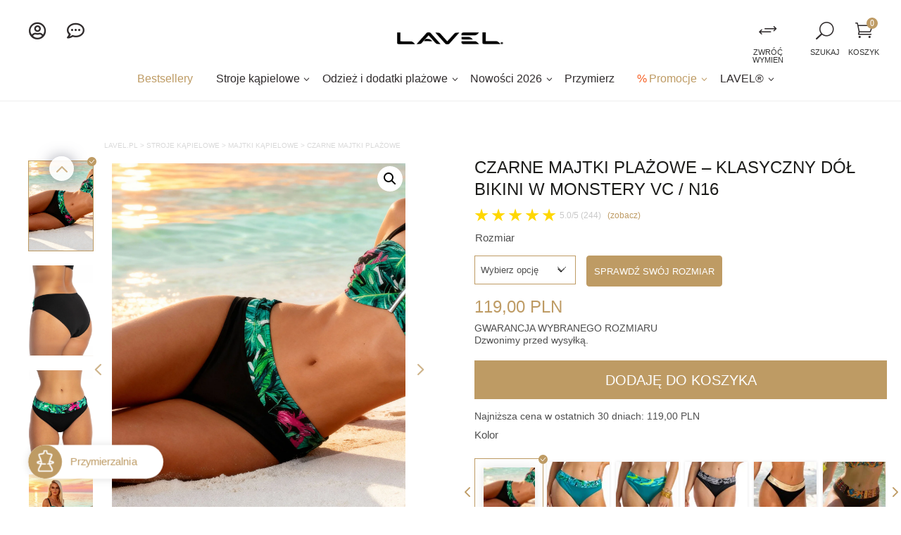

--- FILE ---
content_type: text/css; charset=utf-8
request_url: https://lavel.pl/wp-content/cache/asset-cleanup/one/css/item/divi-child__single-product-style-css-v4ced2d3cc847547563b59a16bdf264977c93e2a2.css
body_size: 7856
content:
/*!/wp-content/themes/divi-child/single-product-style.css*/.vbox-overlay .vbox-content:hover{cursor:-webkit-zoom-in;cursor:zoom-in}.vbox-overlay .vbox-content[data-cursor='zoomout']{cursor:-webkit-zoom-out;cursor:zoom-out}.vbox-overlay .vbox-content{-webkit-transition:-webkit-transform 0.15s ease;transition:-webkit-transform 0.15s ease;-o-transition:transform 0.15s ease;transition:transform 0.15s ease;transition:transform 0.15s ease,-webkit-transform 0.15s ease}.single-product .bc-horizontal-slider-for .slick-list{margin-top:0}#products_breadcrumbs{padding:0 20px}@media (min-width:981px){.breadcrumbs_spot>div.et_pb_column{padding-left:10vw}}@media (min-width:1367px){.breadcrumbs_spot>div.et_pb_column{padding-left:calc((100vw / 2) - 600px + 57px)}}@media (min-width:1443px){.breadcrumbs_spot>div.et_pb_column{padding-left:calc((600px * 0.2) + 55px)}}.et_pb_section .gallery_row{padding:0 20px}body.woocommerce.single-product .et_pb_db_images.mobile .bc-horizontal-slider-for button.slick-prev.slick-arrow,body.woocommerce.single-product .et_pb_db_images.mobile .bc-horizontal-slider-for button.slick-next.slick-arrow{width:60px}body.woocommerce.single-product .et_pb_db_images.mobile .bc-horizontal-slider-for button.slick-prev.slick-arrow{left:clamp(-40px, -6vw, -33px)}body.woocommerce.single-product .et_pb_db_images.mobile .bc-horizontal-slider-for button.slick-next.slick-arrow{right:clamp(-40px, -6vw, -33px)}body.woocommerce.single-product .et_pb_db_images.mobile .bc-horizontal-slider-for button.slick-prev.slick-arrow::before,body.woocommerce.single-product .et_pb_db_images.mobile .bc-horizontal-slider-for button.slick-next.slick-arrow:before{font-size:35px;top:12.5px;left:12.5px;width:35px;height:35px}#product_gallery.mobile .slick-slider.bc-horizontal-slider-for:after{border-bottom:1px solid rgb(190 155 100 / 19%);content:'';display:block;position:absolute;bottom:10px;height:1px;width:calc(100% * 0.7);background:rgb(190 155 100 / 19%);left:50%;transform:translateX(-50%)}#product_gallery.mobile .slick-slider.bc-horizontal-slider-nav .slick-slide>img{border-bottom:1px solid rgb(190 155 100 / 19%)}@media (min-width:641px) and (max-width:980px){#products_breadcrumbs,.et_pb_db_product_title.mobile,#zajawka_opinii.mobile{max-width:600px;left:50%;-webkit-transform:translateX(-50%);-ms-transform:translateX(-50%);transform:translateX(-50%)}.et_pb_section .gallery_row{padding:0}#products_breadcrumbs{padding:0}}#desktop_gallery{display:none}@media (min-width:981px){#product_gallery .bc-horizontal-slider-nav.slick-slider{display:none}#product_gallery .bc-horizontal-slider-for.debodycommerce.slick-slider{width:80%!important;margin-left:auto;margin-right:unset}#product_gallery .bodycommerce-sale-badge{left:20%}#desktop_gallery{display:block;width:20%;position:absolute;top:0;left:0;padding-right:11px}#desktop_gallery .slick-list{padding:6px 6px 0 0}#desktop_gallery button.slick-arrow{font-size:0;position:absolute;width:35px;height:35px;padding:0;border:none;border-radius:50%;top:0;left:calc(50% - 25px);right:unset!important;z-index:100;background:rgb(255 255 255 / 90%);transform:none;-webkit-box-shadow:0 0 24px -5px rgb(66 68 90);-moz-box-shadow:0 0 24px -5px rgb(66 68 90);box-shadow:0 0 24px -5px rgb(66 68 90)}#desktop_gallery button.slick-arrow.slick-next{top:unset;bottom:-1px}#desktop_gallery button.slick-arrow:before{font-size:35px;top:0;left:0;width:35px;height:35px;color:#be9b64;content:"\32";position:absolute;font-family:ETmodules}#desktop_gallery button.slick-arrow.slick-next:before{content:"\33"}#desktop_gallery .slick-slide{border-bottom:1px solid rgb(190 155 100 / 10%);padding:0;margin-bottom:19px}#desktop_gallery .slick-slide.slick-current{border-bottom:unset;padding:0;border:1px solid #be9b64;position:relative}#desktop_gallery .slick-slide>img{transition:0.25s ease-out}#desktop_gallery .slick-slide.slick-current>img{-webkit-filter:drop-shadow(0 0 2px rgb(0 0 0 /10%));filter:drop-shadow(0 0 2px rgb(0 0 0 /10%));-webkit-transform:scale(.82);-ms-transform:scale(.82);transform:scale(.82)}#desktop_gallery .slick-slide.slick-current:after{content:url("data:image/svg+xml,%3Csvg width='13' height='13' viewBox='0 0 13 13' fill='none' xmlns='http://www.w3.org/2000/svg'%3E%3Ccircle cx='6.5' cy='6.5' r='6.5' fill='%23BE9B64'/%3E%3Cpath d='M3 5.66667L5.8 9L10 4' stroke='white'/%3E%3C/svg%3E%0A");position:absolute;top:-6px;right:-4px;width:12px;height:12px;line-height:12px;overflow:visible}}@media (min-width:1366px){#desktop_gallery{max-height:135%!important;overflow:hidden;box-shadow:0 7px 10px -9px rgb(0 0 0 / 18%)}}.product_main_data #short_description{display:none}@media (min-width:981px){.product_main_data #short_description{display:block}}#short_description ul{padding-left:18px!important;list-style-type:disc;padding-bottom:0;padding-top:0}#short_description ul li,#short_description ul li a{text-decoration:none;font-weight:400;color:#4e4e4e;line-height:24px;text-transform:lowercase}#short_description ul li::marker{color:#4e4e4e}#short_description ul li strong{font-weight:500}#about_shipment_and_production strong{font-weight:500}.woocommerce.single-product .bc-vertical-slider .slick-slider.images{border-bottom:1px solid rgb(190 155 100 / 20%)}.woocommerce.single-product .bc-horizontal-slider-nav .slick-list{margin-top:-10px}.woocommerce.single-product .bc-horizontal-slider-nav ul.slick-dots{bottom:unset;top:-40px}body.woocommerce.single-product ul.slick-dots{display:-webkit-box;display:-ms-flexbox;display:flex;-webkit-box-align:center;-ms-flex-align:center;align-items:center;-ms-flex-wrap:nowrap;flex-wrap:nowrap;-webkit-box-orient:horizontal;-webkit-box-direction:normal;-ms-flex-direction:row;flex-direction:row}body.woocommerce.single-product ul.slick-dots li{float:none}body.woocommerce.single-product .slick-dots li button{-webkit-transform:scale(.75);-ms-transform:scale(.75);transform:scale(.75);-webkit-transition:-webkit-transform 0.35s ease-in-out;transition:-webkit-transform 0.35s ease-in-out;-o-transition:transform 0.35s ease-in-out;transition:transform 0.35s ease-in-out;transition:transform 0.35s ease-in-out,-webkit-transform 0.35s ease-in-out}body.woocommerce.single-product .slick-dots li.slick-active button{-webkit-transform:scale(1);-ms-transform:scale(1);transform:scale(1)}body.woocommerce.single-product .et_pb_db_images .bc-horizontal-slider-for button.slick-prev.slick-arrow::before,body.woocommerce.single-product .et_pb_db_images .bc-horizontal-slider-for button.slick-next.slick-arrow:before{color:#be9b64;font-size:45px}body.woocommerce.single-product .et_pb_db_images .bc-horizontal-slider-for button.slick-next.slick-arrow{right:0}body.woocommerce.single-product .et_pb_db_images .bc-horizontal-slider-for button.slick-prev.slick-arrow{left:0}@media screen and (max-width:980px){body.woocommerce.single-product .slick-dotted.slick-slider{margin-bottom:0}}.woocommerce.single-product #main-content .bc-vertical-slider .bc-vertical-wrapper>.slick-slider.slick-vertical{overflow:visible}body.woocommerce.single-product .bc-vertical-slider-for button.slick-prev.slick-arrow{top:50%!important;left:0px!important;-webkit-transform:translate(0,-50%) rotate(-90deg)!important;-ms-transform:translate(0,-50%) rotate(-90deg)!important;transform:translate(0,-50%) rotate(-90deg)!important}body.woocommerce.single-product .bc-vertical-slider-for button.slick-next.slick-arrow{bottom:unset!important;left:unset!important;top:50%!important;right:0px!important;-webkit-transform:translate(0,-50%) rotate(-90deg)!important;-ms-transform:translate(0,-50%) rotate(-90deg)!important;transform:translate(0,-50%) rotate(-90deg)!important}@media screen and (max-width:767px){#sharing_on_singleProduct.et_pb_db_sharing_0_tb_body{right:clamp(60px, calc(100%/2 - 300px) + 60px, 10000px)}}@media screen and (max-width:600px){#sharing_on_singleProduct.et_pb_db_sharing_0_tb_body{right:60px}}body.woocommerce.single-product div.product form.cart .variations{margin-bottom:0;position:relative}body.woocommerce.single-product .variations th.label{text-align:left}body.woocommerce.single-product .variations th.label>label{font-weight:500;font-size:12px!important;line-height:30px!important;color:#4e4e4e!important;text-align:left!important;text-transform:capitalize;font-variant:none!important}@media (min-width:981px){body.woocommerce.single-product .variations th.label>label{font-size:15px!important}}body.woocommerce.single-product .variations th.label{padding-top:0}body.woocommerce.single-product table.variations td.value>span:after{content:url("data:image/svg+xml,%3Csvg width='14' height='8' viewBox='0 0 14 8' fill='none' xmlns='http://www.w3.org/2000/svg'%3E%3Cpath d='M1 1L7 7L13 1' stroke='%234E4E4E'/%3E%3C/svg%3E%0A");height:8px;width:14px;line-height:8px;top:unset;bottom:19px;right:13px;position:absolute;pointer-events:none}body.woocommerce.single-product table.variations td.value>span:after:hover{cursor:pointer}body.woocommerce.single-product div.product form.cart .variations td select{font-family:'Poppins',Helvetica,Arial,Lucida,sans-serif!important;background-color:#fff;width:100%;color:#4e4e4e!important;font-size:12px;font-weight:300;border:1px #be9b64 solid;border-radius:0;padding-right:0;padding-top:12px;padding-bottom:12px;margin-right:0;-webkit-appearance:none;appearance:none}@media (min-width:981px){body.woocommerce.single-product div.product form.cart .variations td select{font-size:13px}}body.woocommerce.single-product div.product form.cart .variations td select:hover{cursor:pointer}body.woocommerce.single-product .woocommerce-variation-availability{padding-bottom:0}body.woocommerce.single-product table.variations td.value>span{position:relative;line-height:30px;display:block}body.woocommerce.single-product .woocommerce-variation-add-to-cart.variations_button{margin-top:6px}#sellingTrinity{position:relative;display:block;width:100%;z-index:2}#sellingTrinity .lvl_container{position:relative;border-radius:0;-webkit-transition:height .35s ease-in-out;-o-transition:height .35s ease-in-out;transition:height .35s ease-in-out;height:auto;background-color:#fff;box-shadow:#fff 0 5px 13px 2px}#sellingTrinity .lvl_row{display:-webkit-box;display:-ms-flexbox;display:flex;flex-wrap:wrap;-webkit-box-pack:center;-ms-flex-pack:center;justify-content:center;padding:20px 0;overflow:auto;overflow:hidden}@media (min-width:600px){#sellingTrinity .lvl_row{flex-wrap:nowrap}}#sellingTrinity .gwarancja{text-align:center;-webkit-box-sizing:border-box;box-sizing:border-box;word-break:break-word;display:-webkit-box;display:-ms-flexbox;display:flex;-webkit-box-pack:center;-ms-flex-pack:center;justify-content:center;-webkit-box-align:start;-ms-flex-align:start;align-items:flex-start;-webkit-box-flex:0 0 33%;-ms-flex:0 0 33%;flex:0 0 33%}@media (min-width:601px){#sellingTrinity .gwarancja{-webkit-box-flex:1;-ms-flex:1;flex:1}}#sellingTrinity .tresc{text-align:left;width:calc(100% - 40px)}#sellingTrinity .gwarancja_wrapper{width:100%;cursor:pointer;height:100%}#sellingTrinity .gwarancja_wrapper .content{padding:15px 10px;display:flex;flex-direction:column;align-content:center;justify-content:flex-start;align-items:center;height:100%}@media screen and (min-width:981px){#sellingTrinity .gwarancja_wrapper .content{padding:5px 10px}}#sellingTrinity span.title{position:relative;display:block;line-height:1.4em;color:#4e4e4e;font-weight:400;padding:14px 0 0 0;font-size:12px}@media (min-width:981px){#sellingTrinity span.title{font-size:15px}}#sellingTrinity div.tresc{visibility:hidden;pointer-events:none;overflow:hidden;height:0;opacity:0;position:absolute;bottom:0;left:0;-webkit-transform-origin:top;-ms-transform-origin:top;transform-origin:top;-webkit-transition:all .35s ease-in-out;-o-transition:all .35s ease-in-out;transition:all .35s ease-in-out;padding:0;-webkit-box-sizing:content-box;box-sizing:content-box}#sellingTrinity .trinityContent.tresc h3,#sellingTrinity .trinityContent.tresc h4,#sellingTrinity .trinityContent.tresc h5,#sellingTrinity .trinityContent.tresc h6{padding-top:.8em;padding-bottom:.3em}.tresc.trinityContent{font-size:15px;line-height:30px;color:#4e4e4e;font-weight:400}.tresc.trinityContent ul{list-style-type:disc;padding:0 0 6px 2em;font-size:15px;color:#4e4e4e;line-height:30px}.tresc.trinityContent a{color:#be9b64}#sellingTrinity.opened div.tresc{visibility:unset;pointer-events:unset}#sellingTrinity .gwarancja.open div.tresc{opacity:1;padding:21px 20px 23px 20px;box-shadow:0 5px 10px -4px rgb(0 0 0 / 10%)}#sellingTrinity .gwarancja div.tresc>div,.tresc.trinityContent>div{padding-left:14px;border-left:1px solid #be9b64}#sellingTrinity .gwarancja span.icon{height:31px}#sellingTrinity .gwarancja.open .icon>svg circle,#sellingTrinity .gwarancja.open .icon>svg path,#sellingTrinity .gwarancja.open .icon>svg g{fill:#be9b64!important}#sellingTrinity .gwarancja.open .title{color:#be9b64}#stworzStylizacje .et_pb_module.et_pb_db_product_carousel{margin-bottom:0}#stworzStylizacje .slick-slide .product-wrapper>div{padding:0}#stworzStylizacje .slick-slide{opacity:.15;-webkit-transform:scale(.5);-ms-transform:scale(.5);transform:scale(.5);-webkit-transition:opacity .35s ease-in-out,-webkit-transform .35s ease-in-out!important;transition:opacity .35s ease-in-out,-webkit-transform .35s ease-in-out!important;-o-transition:opacity .35s ease-in-out,transform .35s ease-in-out!important;transition:opacity .35s ease-in-out,transform .35s ease-in-out!important;transition:opacity .35s ease-in-out,transform .35s ease-in-out,-webkit-transform .35s ease-in-out!important}#stworzStylizacje .slick-slide.slick-current.slick-active{opacity:1;-webkit-transform:scale(1);-ms-transform:scale(1);transform:scale(1)}#stworzStylizacje button.slick-next.slick-arrow{right:-20px!important}#stworzStylizacje button.slick-prev.slick-arrow{left:-20px!important}@media screen and (min-width:600px){#stworzStylizacje button.slick-next.slick-arrow{right:-50px!important}#stworzStylizacje button.slick-prev.slick-arrow{left:-50px!important}}#stworzStylizacje .variants_INSTOCK_toBeAddedToCart{display:none}#stworzStylizacje .et_pb_carousel_wrapper.products .slick-list{padding-top:0}#stworzStylizacje .slick-slide .product-wrapper>div>div.et_pb_row{padding-bottom:0px!important}#stworzStylizacje .et_pb_db_product_carousel:nth-child(2){margin-top:-2px}#stworzStylizacje .addToCartStyle{position:absolute;bottom:5px;right:5px;z-index:10;opacity:.6}@media screen and (max-width:980px){#stworzStylizacje .addToCartStyle{opacity:1}}#stworzStylizacje .slick-slide:hover .addToCartStyle{opacity:1}#stworzStylizacje .addToCartStyle .icon{font-family:ETmodules;border:1px solid #be9b64;width:42px;height:42px;speak:none;font-weight:400;-webkit-font-feature-settings:normal;font-feature-settings:normal;font-variant:normal;text-transform:none;line-height:1;-webkit-font-smoothing:antialiased;font-size:20px;font-style:normal;display:block;-webkit-box-sizing:border-box;box-sizing:border-box;direction:ltr;opacity:1;color:#be9b64;-webkit-transition:-webkit-transform .35s ease-in-out;transition:-webkit-transform .35s ease-in-out;-o-transition:transform .35s ease-in-out;transition:transform .35s ease-in-out;transition:transform .35s ease-in-out,-webkit-transform .35s ease-in-out;background:#fff;border-radius:0;padding:10px;border:1px solid #be9b64}#stworzStylizacje .addToCartStyle .icon:hover{color:#fff;background:#be9b64}#stworzStylizacje .addToCartStyle .helper{display:none}#stworzStylizacje .slick-slide,#stworzStylizacje .slick-slide .et_clickable{cursor:auto!important}#stworzStylizacje .addToCartStyle{cursor:pointer}#mobileBasketUnderlay{display:block;position:fixed;top:0;left:0;bottom:0;right:0;width:100vw;height:100vh;background:#0000008c;z-index:10004;opacity:0;-webkit-transition:opacity .35s ease-in-out;-o-transition:opacity .35s ease-in-out;transition:opacity .35s ease-in-out;cursor:pointer}#mobileBasketUnderlay.open{opacity:1}#mobileBasket{position:fixed;display:block;bottom:0;right:0;left:0;height:auto;width:100%;-webkit-transform:translateY(100vh);-ms-transform:translateY(100vh);transform:translateY(100vh);background:#fff;padding:20px 20px 75px 20px;border-radius:20px 20px 0 0;-webkit-transition:-webkit-transform .35s ease-in-out;transition:-webkit-transform .35s ease-in-out;-o-transition:transform .35s ease-in-out;transition:transform .35s ease-in-out;transition:transform .35s ease-in-out,-webkit-transform .35s ease-in-out;z-index:10005}#mobileBasket.open{-webkit-transform:translateY(0);-ms-transform:translateY(0);transform:translateY(0)}@media screen and (min-width:981px){#mobileBasket{top:100px;right:0;bottom:unset;left:unset;-webkit-transform:translateX(105%);-ms-transform:translateX(105%);transform:translateX(105%);width:auto;padding:20px;border-radius:0;max-width:500px;border:1px solid #be9b64;border-right-width:0}#mobileBasket.open{-webkit-transform:translateX(0%);-ms-transform:translateX(0%);transform:translateX(0%)}}#mobileBasket .container{position:relative;width:auto;height:auto;top:0;right:0}#mobileBasket .row{display:-webkit-box;display:-ms-flexbox;display:flex;-webkit-box-pack:justify;-ms-flex-pack:justify;justify-content:space-between;-ms-flex-line-pack:end;align-content:flex-end}#mobileBasket img{width:100px;height:auto;border:1px solid #be9b64}#mobileBasket .row.visualInfo .column:nth-child(2){-ms-flex-preferred-size:calc(100% - 100px);flex-basis:calc(100% - 100px);padding:0 10px}#mobileBasket .row.visualInfo span.title{width:auto;font-weight:400;color:#2d2d2d;font-size:16px}#mobileBasket .row.chooseSize{-webkit-box-orient:vertical;-webkit-box-direction:normal;-ms-flex-direction:column;flex-direction:column}#mobileBasket .chooseSize .heading{font-size:16px;font-weight:400;color:#3d3d3d}#mobileBasket .sizes{display:-webkit-box;display:-ms-flexbox;display:flex;-ms-flex-wrap:wrap;flex-wrap:wrap;-webkit-box-orient:horizontal;-webkit-box-direction:normal;-ms-flex-direction:row;flex-direction:row;-webkit-box-pack:start;-ms-flex-pack:start;justify-content:flex-start;-webkit-box-align:start;-ms-flex-align:start;align-items:flex-start;padding:10px 0 20px 0;text-transform:uppercase}#mobileBasket .sizes>span{margin-right:5px;margin-bottom:5px;border:1px solid #be9b64;padding:5px 8px;cursor:pointer;-webkit-transition:all .15s ease-in-out;-o-transition:all .15s ease-in-out;transition:all .15s ease-in-out}#mobileBasket .sizes>span:hover{background:#be9b64;color:#fff}#mobileBasket .sizes>span.chosenOne{background:#be9b64;color:#fff}#mobileBasket .addToCart>.column{display:block;position:relative}#mobileBasket .addToCart>.column>span{display:inline-block;margin-right:7px;padding-top:6px}#mobileBasket span.price{color:#2d2d2d;font-size:16px;font-weight:300}#mobileBasket button{background:#fff;border:1px solid #be9b64;color:#be9b64;padding:8px 30px;width:auto;max-width:100%;position:relative;cursor:pointer;-webkit-transition:all .15s ease-in-out;-o-transition:all .15s ease-in-out;transition:all .15s ease-in-out}#mobileBasket button:hover{background:#be9b64;color:#fff}#mobileBasket .close{position:absolute;top:5px;right:5px;cursor:pointer}#mobileBasket .close span.icon{font-family:ETmodules;speak:none;font-weight:400;-webkit-font-feature-settings:normal;font-feature-settings:normal;font-variant:normal;text-transform:none;line-height:1;-webkit-font-smoothing:antialiased;font-size:30px;font-style:normal;display:block;-webkit-box-sizing:border-box;box-sizing:border-box;direction:ltr;opacity:1;color:#2d2d2d;padding:10px}#reviewTeaser{display:-webkit-box;display:-ms-flexbox;display:flex;-webkit-box-align:center;-ms-flex-align:center;align-items:center;-webkit-box-pack:left;-ms-flex-pack:left;justify-content:left}#reviewTeaser .stars{display:inline-block;height:14px}#reviewTeaser .stars .starRating{background:gold;-webkit-clip-path:polygon(50% 0%,61% 35%,98% 35%,68% 57%,79% 91%,50% 70%,21% 91%,32% 57%,2% 35%,39% 35%);clip-path:polygon(50% 0%,61% 35%,98% 35%,68% 57%,79% 91%,50% 70%,21% 91%,32% 57%,2% 35%,39% 35%);display:inline-block;height:14px;width:14px;vertical-align:top}#reviewTeaser .seeRatings{font-size:10px;line-height:14px;padding-left:5px;color:#C8C8C8}#reviewTeaser .seeRatings a{color:#be9b64;cursor:pointer}@media (min-width:981px){#reviewTeaser .stars .starRating{height:20px;width:20px;vertical-align:unset}#reviewTeaser .stars{height:20px}#reviewTeaser .seeRatings{font-size:12px;line-height:20px}}.woocommerce .woocommerce-error,body.woocommerce .et_pb_db_notices_0 .woocommerce-error{padding:10px 20px!important}.close_btn_close_sizechart:hover{cursor:pointer}.woocommerce .quantity input.qty{background-color:white!important;border:2px #be9b64 solid!important;border-radius:0;color:#2d2d2d!important}.woocommerce div.product form.cart .button{width:calc(100% - 112px)}@media (max-width:767px){#addToCartModule button.single_add_to_cart_button::before{opacity:0!important}}#product_navigation_to_tabs span{color:#000;font-weight:700;font-size:13px;text-decoration:underline}#product_navigation_to_tabs span:hover{cursor:pointer}#product_navigation_to_tabs span:before{position:relative;content:'4c';font-family:'ETmodules';font-size:16px;font-weight:700;line-height:16px;width:18px;height:18px;color:#000;top:3px;left:0;display:inline-block;-webkit-transform:rotate(0deg);-ms-transform:rotate(0deg);transform:rotate(0deg);-webkit-transform-origin:50% 50%;-ms-transform-origin:50% 50%;transform-origin:50% 50%;-webkit-transition:-webkit-transform .5s ease;transition:-webkit-transform .5s ease;-o-transition:transform .5s ease;transition:transform .5s ease;transition:transform .5s ease,-webkit-transform .5s ease}#product_navigation_to_tabs span:hover::before{-webkit-transform:rotate(360deg);-ms-transform:rotate(360deg);transform:rotate(360deg)}.et_pb_module.et_pb_db_short_desc a,div#tab-description a,td.woocommerce-product-attributes-item__value a{color:#000;text-decoration:underline}@media (max-width:980px){.et_pb_module.et_pb_db_images.et_pb_db_images_0_tb_body.adaptive_height.bc-custom-slider{margin-bottom:0}}.bc-vertical-slider-nav .slick-next:before,.bc-vertical-slider-nav .slick-prev:before{background:#fff;border:1px solid #000;opacity:.8;color:#000}.woocommerce-Tabs-panel li{margin-left:20px}.bodycommerce-social.icons a.bodycommerce-link{vertical-align:middle;width:25px;height:25px;margin-right:5px!important}.bodycommerce-social.icons h5{display:inline-block;font-size:16px;line-height:12px;margin:0 5px 0 0!important;vertical-align:middle;padding-bottom:1px}.bodycommerce-social.icons{margin:5px 0 5px 0}li.product .yith-wcwl-add-to-wishlist.wishlist-fragment{position:absolute;top:4px;left:14px;z-index:1;margin-top:0}li.product .yith-wcwl-add-to-wishlist.wishlist-fragment span{display:none}@media only screen and (max-width:980px){.woocommerce-page div.product .et_pb_db_images .bc-vertical-slider-for{width:80%!important}.bc-horizontal-slider-nav,.bc-vertical-slider-nav{display:block!important}}.et_pb_carousel_wrapper.products .slick-list{padding-top:10px}.single-product .popular-products .woocommerce-Price-amount.amount{font-size:14px!important;color:#666666!important}.single-product .popular-products .product-wrapper>div{padding:0px!important}.single-product .popular-products .product-wrapper>div>.et_pb_row{padding:0px!important;margin:0px!important;width:100%}.single-product .popular-products .product-wrapper .et_pb_db_product_title{margin-bottom:0px!important}.single-product .popular-products .product-wrapper .et_pb_db_shop_thumbnail{margin-bottom:15px;border-bottom:1px solid rgb(190 155 100 / 19%)}.single-product .popular-products .product-wrapper .et_pb_db_price{float:left;padding-left:0px!important}.single-product .popular-products .product-wrapper .et_pb_db_product_title>.et_pb_module_inner a h6{padding-bottom:7px!important;padding-left:0px!important}.single-product .popular-products .slick-slider h6.product_title{font-size:12px!important;color:#4e4e4e!important;line-height:18px;font-weight:400;min-height:54px;box-sizing:content-box}.popular-products .slick-slider span.price{color:#1d1d1b!important;font-size:15px!important;line-height:32px;font-weight:500;float:right}.popular-products .slick-slider span.price .woocommerce-Price-amount{color:#1d1d1b!important;font-size:15px!important;line-height:32px;font-weight:500}.popular-products .slick-slider span.price .woocommerce-Price-currencySymbol{font-size:13px}@media (min-width:981px){.single-product .popular-products .slick-slider h6.product_title{font-size:13px!important}.popular-products .slick-slider span.price{font-weight:400}.popular-products .slick-slider span.price .woocommerce-Price-amount{font-weight:400}}#gallery_mobile .bc-horizontal-slider-for.slick-slider{margin-bottom:10px}.popular-products .et_pb_carousel_wrapper .slick-arrow.slick-next::before,.popular-products .et_pb_carousel_wrapper .slick-arrow.slick-prev::before{text-shadow:none}@media (min-width:510px) and (max-width:767px){body.woocommerce #product_tabs ul.tabs.wc-tabs{display:flex!important;flex-direction:row;flex-wrap:nowrap;align-content:flex-start;justify-content:space-evenly;align-items:stretch}body.woocommerce #product_tabs ul.tabs.wc-tabs li a{text-align:center}body.woocommerce #product_tabs ul.tabs.wc-tabs li a{height:100%}}#product_tabs tr.woocommerce-product-attributes-item{display:flex;flex-direction:column}body.woocommerce #product_tabs .woocommerce-tabs{margin-top:10px}.woocommerce div.product .woocommerce-tabs ul.tabs li a{font-weight:400;margin-left:0px!important}.et_pb_db_tabs .woocommerce-tabs.wc-tabs-wrapper{margin-bottom:0}.et_pb_db_tabs div#tab-description{padding-top:30px;padding-bottom:5px}@media (max-width:980px){.et_pb_db_tabs div#tab-description{padding-top:20px}}.woocommerce div.product ul.tabs.wc-tabs{border-bottom:1px solid rgb(190 155 100 / 19%)}body.woocommerce div.product .et_pb_db_tabs.remove-default-style .woocommerce-tabs ul.tabs li a{padding:0 32px!important}#product_tabs ul.tabs>li.active{filter:drop-shadow(0 0 6px rgb(0 0 0 / 10%))}body.woocommerce div.product .et_pb_db_tabs.remove-default-style .woocommerce-tabs ul.tabs.wc-tabs{padding:6px 0 0 6px!important}#product_tabs .woocommerce-Tabs-panel{padding-left:6px;padding-top:30px;padding-bottom:50px}#product_tabs .woocommerce-Tabs-panel#tab-additional_information{padding-top:0}#product_tabs .woocommerce-tabs.wc-tabs-wrapper{margin-left:-6px}#product_tabs .woocommerce-Tabs-panel{font-weight:400;color:#4e4e4e}#product_tabs .woocommerce-Tabs-panel p,#product_tabs .woocommerce-Tabs-panel p *{font-size:15px;line-height:30px;color:#4E4E4E}#product_tabs table.woocommerce-product-attributes.shop_attributes:not(.variations){border:unset}.woocommerce table.shop_attributes tr:nth-child(even) td,.woocommerce table.shop_attributes tr:nth-child(even) th{background:unset}.woocommerce table.shop_attributes tr:not(:last-child) td{border-bottom:1px solid rgb(190 155 100 / 12%)}.woocommerce table.shop_attributes th{border-bottom:unset}#product_tabs table.woocommerce-product-attributes.shop_attributes:first-letter,#product_tabs table.woocommerce-product-attributes.shop_attributes td:first-letter,#product_tabs table.woocommerce-product-attributes.shop_attributes th:first-letter{text-transform:capitalize}#product_tabs table.woocommerce-product-attributes.shop_attributes,#product_tabs table.woocommerce-product-attributes.shop_attributes td,#product_tabs table.woocommerce-product-attributes.shop_attributes th{font-size:15px;line-height:30px;color:#4e4e4e;font-weight:400;font-style:normal}.woocommerce #product_tabs table.shop_attributes th{padding-top:24px;padding-bottom:0;padding-left:0;width:auto}.woocommerce #product_tabs table.shop_attributes td{padding-top:0;padding-bottom:24px}.woocommerce #product_tabs table.shop_attributes th:after{content:":"}a.sizeTableActivator{position:relative;display:block;color:#be9b64;cursor:pointer;text-transform:uppercase;background:#be9b64;border:1px solid #be9b64;color:#fff;font-weight:300;border-radius:4px;padding:0 10px;height:44px;line-height:44px;text-wrap:nowrap}a.sizeTableActivator:hover{cursor:pointer;background:#fff;color:#be9b64}#lvlu_sizesOptions{display:block;position:absolute;top:40px;left:calc(144px + 15px);font-size:12px;font-weight:300;line-height:1.23em;max-height:1.23em;z-index:1}.woocommerce div.product table.variations p.price{margin-bottom:30px}@media (min-width:400px){#lvlu_sizesOptions{max-height:unset;font-size:13px}}@media (min-width:768px){#lvlu_sizesOptions{}.woocommerce div.product table.variations p.price{margin-bottom:0}}#other-colors-section{display:block;position:relative}#other-colors-section p{color:#4e4e4e;font-weight:500;font-size:12px;line-height:30px;padding-bottom:0;margin-bottom:13px}@media (min-width:981px){#other-colors-section p{font-size:15px}}#other-colors-section .products .product-colors-single{padding:4.5px;display:inline-block}@media (min-width:768px){#other-colors-section .products .product-colors-single{width:calc((100% / 6) - 9px)}}#other-colors-section .products .product-colors-single:not(.first_element){filter:drop-shadow(0 0 2px rgb(0 0 0 / 10%))}#other-colors-section .products .product-colors-single.first_element{border:1px solid #be9b64;position:relative}#other-colors-section .products .product-colors-single.first_element>a{padding:7px}#other-colors-section .products .product-colors-single:not(.first_element):hover{border:1px solid #be9b64}#other-colors-section .products .product-colors-single.first_element:after{content:url("data:image/svg+xml,%3Csvg width='13' height='13' viewBox='0 0 13 13' fill='none' xmlns='http://www.w3.org/2000/svg'%3E%3Ccircle cx='6.5' cy='6.5' r='6.5' fill='%23BE9B64'/%3E%3Cpath d='M3 5.66667L5.8 9L10 4' stroke='white'/%3E%3C/svg%3E%0A");position:absolute;top:-6px;right:-6px;width:12px;height:12px;line-height:12px}#other-colors-section .products .product-colors-single>a{display:block;position:relative}#other-colors-section .products .product-colors-single.first_element>a{filter:drop-shadow(0 0 8px rgb(0 0 0 / 10%))}#other-colors-section .products img{display:block;position:relative;height:100%;width:100%}#other-colors-section .slick-track{padding-top:5px;margin-left:0}#other-colors-section button.slick-next.slick-arrow,#other-colors-section button.slick-prev.slick-arrow{width:30px;height:30px;z-index:1}#other-colors-section button.slick-next.slick-arrow{right:-25px}#other-colors-section button.slick-prev.slick-arrow{left:-25px}#other-colors-section .slick-next.slick-arrow::before,#other-colors-section .slick-prev.slick-arrow::before{content:"\35";font-size:30px;opacity:1;top:0;left:0;color:#be9b64;font-family:ETmodules}#other-colors-section .slick-prev.slick-arrow::before{content:"\34"}.variations_form.cart .variations tbody>tr th,.variations_form.cart .variations tbody>tr td{display:block;width:100%}form.variations_form.cart table.variations tbody>tr{position:relative}.woocommerce form.variations_form.cart table.variations tbody>tr:first-child>td{padding-bottom:16px!important;padding-right:0px!important;width:144px}@media (min-width:500px){form.variations_form.cart table.variations tbody>tr:nth-child(2){top:5px}}.woocommerce div.product form.cart .variations tbody>tr>th.label{line-height:30px;margin-bottom:9px}#addToCartModule form.variations_form.cart{margin:0}.bodycommerce-changes-variation-price .price del .woocommerce-Price-amount.amount bdi,.woocommerce div.product form.variations_form.cart span.price del{opacity:1}.bodycommerce-changes-variation-price .price ins{float:left;margin-right:25px}form.variations_form.cart table.variations tbody tr:last-child>td,form.variations_form.cart table.variations tbody tr:last-child>td>div.et_pb_module{padding-bottom:0px!important;margin-bottom:0px!important}form.variations_form.cart table.variations tbody tr:last-child>td>div.et_pb_module{padding-bottom:5px!important}body.single-product form.variations_form.cart table.variations tbody>tr:nth-child(2){top:45px}body.single-product form.variations_form.cart .single_variation_wrap{margin-top:25px}@media (min-width:768px){body.single-product form.variations_form.cart .single_variation_wrap{margin-top:55px}}#info_about_producer{width:80%;margin-right:0px!important;margin-left:auto!important;padding:0 5px}.product_main_data #info_about_producer{display:none}@media (min-width:981px){.product_main_data #info_about_producer{display:block}}@media screen and (min-width:1366px){#info_about_producer{width:calc(600px - 0.2 * 600px)}}#info_about_producer .lvlu_container{display:flex;flex-direction:column;row-gap:21px}#info_about_producer .lvlu_text.model_info{font-size:clamp(12px, 1.1vw, 15px);line-height:30px;color:#d9d9d9;font-style:italic;font-weight:300}#info_about_producer .lvlu_container>.lvlu_row:last-child{display:flex;flex-direction:row;flex-wrap:nowrap;align-content:space-between;justify-content:space-between;align-items:stretch}#info_about_producer .lvlu_column.whereFrom{padding-right:clamp(15px, 1.4vw, 32px)}#info_about_producer .lvlu_column.whereFrom,#info_about_producer .lvlu_column.guaranteesIcons{border-right:1px solid rgb(190 155 100 / 19%)}#info_about_producer .lvlu_container>.lvlu_row:last-child>.lvlu_column>.lvlu_row{display:flex;align-items:center;flex-wrap:nowrap}#info_about_producer .lvlu_container .whereFrom>.lvlu_row{justify-content:space-between}#info_about_producer .lvlu_label{margin-right:10px;font-size:clamp(12px, 1.1vw, 15px);font-weight:400;color:#d9d9d9;line-height:30px;white-space:nowrap}#info_about_producer .whereFrom svg.lvlu_icon{width:16px;height:auto}#info_about_producer .lvlu_column.guaranteesIcons{padding:10px clamp(10px, 1.2vw, 20px) 10px clamp(10px, 1.2vw, 20px);background:#fff;transition:.25s ease-in-out;transform:scale(100%);transform-origin:center bottom}@media (min-width:981px){#info_about_producer .lvlu_column.guaranteesIcons:hover{transform:scale(250%);border:1px solid #be9b645e}}#info_about_producer .guaranteesIcons>.lvlu_row{height:100%}#info_about_producer .guaranteesIcons .lvlu_row{flex-wrap:wrap!important;row-gap:5px;column-gap:5px}#info_about_producer .guaranteesIcons .lvlu_column{flex:0 0 25%;position:relative}@media (min-width:981px){#info_about_producer .guaranteesIcons .lvlu_column{flex:0 0 calc(50% - 5px)}}@media (min-width:1101px){#info_about_producer .guaranteesIcons .lvlu_column{flex:0 0 calc(33% - 5px)}}@media (min-width:1300px){#info_about_producer .guaranteesIcons .lvlu_column{flex:0 0 calc(25% - 5px)}}#info_about_producer .guaranteesIcons img{top:50%;position:relative;display:block}#info_about_producer .lvlu_column.producerInfo{padding-left:clamp(15px, 1.6vw, 36px)}#info_about_producer .lvlu_container .producerInfo .lvlu_row{justify-content:center}#info_about_producer .producerInfo .lvlu_label{margin-right:0}#info_about_producer .producerInfo img{width:53px;height:auto}#recently-viewed-products{display:flex;flex-direction:row;flex-wrap:nowrap;align-content:flex-start;justify-content:space-evenly;align-items:flex-start;column-gap:clamp(30px, 3vw, 80px)}#recently-viewed-products .recently-viewed-product{flex:0 0 33%;padding:0 10px}#recently-viewed-products .recently-viewed-product img{border-bottom:1px solid rgb(190 155 100 / 19%)}#recently-viewed-products .recently-viewed-product h6{font-size:12px;line-height:18px;color:#4E4E4E;font-weight:400;min-height:54px;padding-bottom:7px;padding-top:15px}#recently-viewed-products .recently-viewed-product>a>span{font-size:15px;line-height:32px;color:#1D1D1B;float:left;font-weight:500;padding-right:0}#recently-viewed-products .recently-viewed-product>a>span .woocommerce-Price-currencySymbol{font-size:13px}@media (min-width:981px){#recently-viewed-products .recently-viewed-product>a>span{font-weight:400}#recently-viewed-products .recently-viewed-product h6{font-size:13px}}#recently-viewed-products button.slick-next.slick-arrow,#recently-viewed-products button.slick-prev.slick-arrow{width:57px;height:57px;z-index:1}#recently-viewed-products button.slick-next.slick-arrow{right:-25px}#recently-viewed-products button.slick-prev.slick-arrow{left:-25px}#recentlyViewedProductsSection .slick-next.slick-arrow::before,#recentlyViewedProductsSection .slick-prev.slick-arrow::before{content:"\35";font-size:57px;opacity:1;top:0;left:0;color:#be9b64;font-family:ETmodules}#recentlyViewedProductsSection .slick-prev.slick-arrow::before{content:"\34"}#tab-dlaczego-ten.woocommerce-Tabs-panel{padding:0}#tab-dlaczego-ten.woocommerce-Tabs-panel #dlaczegoTenContent{margin-bottom:19px}#tab-dlaczego-ten.woocommerce-Tabs-panel .container,#dlaczego_ten_container.container{margin:0;padding:30px 14px 16px 14px!important;width:100%;max-width:unset}#tab-dlaczego-ten.woocommerce-Tabs-panel ul,#tab-dlaczego-ten.woocommerce-Tabs-panel ul li,#tab-dlaczego-ten.woocommerce-Tabs-panel ul li a,#dlaczego_ten_container ul,#dlaczego_ten_container ul li,#dlaczego_ten_container ul li a{padding-left:0px!important;padding-bottom:4px;font-size:14px;color:#4e4e4e;line-height:30px!important;text-align:left}#tab-dlaczego-ten.woocommerce-Tabs-panel #dlaczegoTenCertificates,#dlaczego_ten_container #dlaczegoTenCertificates,#tab-dlaczego-ten.woocommerce-Tabs-panel #dlaczegoTenValues,#dlaczego_ten_container #dlaczegoTenValues{text-align:center;overflow:hidden}#tab-dlaczego-ten.woocommerce-Tabs-panel h6,#dlaczego_ten_container h6{display:inline-block;font-size:20px;color:#be9b64;background:#fff;padding:0 20px;line-height:32px;text-transform:uppercase;font-family:'Cormorant Upright',Georgia,"Times New Roman",serif;font-weight:500;padding-bottom:0;margin-bottom:0;text-align:center}#tab-dlaczego-ten.woocommerce-Tabs-panel hr,#dlaczego_ten_container hr{width:100%;height:1px;border:none;background-color:rgb(190 155 100 / 19%);margin-top:-16px}#tab-dlaczego-ten.woocommerce-Tabs-panel #dlaczegoTenValues>p,#tab-dlaczego-ten.woocommerce-Tabs-panel #dlaczegoTenCertificates>p,#dlaczego_ten_container #dlaczegoTenValues>p,#dlaczego_ten_container #dlaczegoTenCertificates>p{color:#9f9f9f;font-size:10px;font-weight:400;text-transform:uppercase;line-height:18px;letter-spacing:1.5px;padding-top:3px}#tab-dlaczego-ten.woocommerce-Tabs-panel #dlaczegoTenCertificates .guaranteesIcons .lvlu_row,#dlaczego_ten_container #dlaczegoTenCertificates .guaranteesIcons .lvlu_row{display:flex;flex-direction:row;flex-wrap:nowrap;align-content:flex-start;justify-content:center;align-items:flex-start;max-width:400px;column-gap:10px;margin:40px auto}@media (min-width:450px){#tab-dlaczego-ten.woocommerce-Tabs-panel #dlaczegoTenCertificates .guaranteesIcons .lvlu_row,#dlaczego_ten_container #dlaczegoTenCertificates .guaranteesIcons .lvlu_row{column-gap:20px}}#tab-dlaczego-ten.woocommerce-Tabs-panel #dlaczegoTenValues .content,#dlaczego_ten_container #dlaczegoTenValues .content{margin:20px 0}#tab-dlaczego-ten.woocommerce-Tabs-panel #dlaczegoTenFlags,#dlaczego_ten_container #dlaczegoTenFlags{padding:16px 0 0 0;border-top:1px solid rgb(190 155 100 / 19%)}#tab-dlaczego-ten.woocommerce-Tabs-panel #dlaczegoTenFlags .whereFrom,#dlaczego_ten_container #dlaczegoTenFlags .whereFrom{display:flex;flex-direction:row;flex-wrap:nowrap;justify-content:space-between;align-items:center}#tab-dlaczego-ten.woocommerce-Tabs-panel #dlaczegoTenFlags .whereFrom>.lvlu_row,#dlaczego_ten_container #dlaczegoTenFlags .whereFrom>.lvlu_row{display:flex;flex-direction:row-reverse;column-gap:12px;align-items:center}#tab-description div#dlaczego_ten_container{border-bottom:1px solid rgb(190 155 100 / 19%);margin-bottom:30px;padding:0 0 15px 0px!important}@media (max-width:981px){#tab-description>h2:nth-child(2){display:block;font-size:20px;color:#be9b64;line-height:32px;text-transform:uppercase;font-family:'Cormorant Upright',Georgia,"Times New Roman",serif;font-weight:500}}.popular-products .slick-next,.popular-products .slick-prev{width:57px;height:57px}.popular-products .slick-next:before,.popular-products .slick-prev:before{top:0!important;left:0!important;right:0!important;line-height:57px;position:absolute}.karuzela_uzupelnij_stylizacje button.slick-prev.slick-arrow,.karuzela_uzupelnij_stylizacje button.slick-next.slick-arrow{width:57px;height:57px;left:-28px}.karuzela_uzupelnij_stylizacje button.slick-next.slick-arrow{left:unset;right:-28px}.karuzela_uzupelnij_stylizacje button.slick-prev.slick-arrow:before,.karuzela_uzupelnij_stylizacje button.slick-next.slick-arrow:before{top:0;left:0;right:0}.karuzela_cross_sell .divi-filter-archive-loop .et_pb_db_price,.karuzela_cross_sell .divi-filter-archive-loop .et_pb_module:last-child{display:none}#crossSellOnPopup_underlay{position:fixed;top:0;left:0;right:0;border:0;display:block;height:100%;width:100%;background-color:#00000080;z-index:9999;cursor:pointer;pointer-events:none;transition:0.3s ease-in-out;opacity:0}#crossSellOnPopup_underlay.opened{opacity:1;pointer-events:unset}#crossSellOnPopup{position:fixed;bottom:0;left:0;background:#fff;z-index:10000;width:100%;padding:25px;border-top-left-radius:17px;border-top-right-radius:17px;transform:translateY(110%);transition:0.3s ease-in-out;max-height:85vh;overflow-y:auto}#crossSellOnPopup.opened{transform:translateY(0)}@media (min-width:981px){#crossSellOnPopup{left:50%;top:50%;bottom:unset;right:unset;transform:translate(-50%,-50%)!important;width:auto;max-width:978px;height:auto;max-height:90vh;border-radius:17px;padding:48px 55px 55px 55px;opacity:0}#crossSellOnPopup.opened{opacity:1}}#crossSellOnPopup h5,#crossSellOnPopup h6{color:#1D1D1B;font-family:"Cormorant Upright";font-size:24px;font-style:normal;font-weight:400;line-height:32px;text-transform:uppercase;padding-bottom:0}#crossSellOnPopup h6{font-family:"Poppins";font-size:15px;line-height:20px}#crossSellOnPopup .et_pb_module.et_pb_db_shop_thumbnail{box-shadow:0 0 5px 0 rgb(0 0 0 / .1)}#crossSellOnPopup .row_lvlu:first-child{padding-bottom:16px}@media (min-width:981px){#crossSellOnPopup h5{font-size:48px;line-height:48px}#crossSellOnPopup .row_lvlu:first-child{padding-bottom:34px}#crossSellOnPopup h6{font-size:24px;line-height:32px;padding-bottom:25px}}#crossSellOnPopup .row_lvlu.added_product_info{color:#fff;font-family:"Poppins";font-size:14px;font-style:normal;font-weight:400;line-height:16px;display:flex;flex-direction:row;flex-wrap:nowrap;align-items:center}#crossSellOnPopup .row_lvlu.added_product_info .column_lvlu:first-child{width:75px}#crossSellOnPopup .row_lvlu.added_product_info{margin-left:-25px;background:#be9b64;margin-bottom:25px;padding:15px 10px 0 25px;border-top-right-radius:15px;border-bottom-right-radius:15px;column-gap:15px}@media (min-width:981px){#crossSellOnPopup .row_lvlu.added_product_info{margin-left:-55px;padding:15px 10px 4px 55px;margin-bottom:35px}}#crossSellOnPopup .row_lvlu.added_product_info>div{margin-bottom:7px}#crossSellOnPopup .price span.woocommerce-Price-currencySymbol{font-size:13px}#crossSellOnPopup .row_lvlu.added_product_info .price{color:#fff;font-size:15px;font-weight:500;line-height:32px}#crossSellOnPopup .closeCrosssellPopup{position:absolute;top:18px;right:23px;z-index:10;width:32px;height:32px;cursor:pointer}#crossSellOnPopup .closeCrosssellPopup::after{text-shadow:0 0;font-family:"ETmodules"!important;font-weight:400;font-style:normal;font-variant:normal;-webkit-font-smoothing:antialiased;-moz-osx-font-smoothing:grayscale;line-height:1;text-transform:none;speak:none;content:"\4d";position:absolute;left:0;top:0;font-size:32px!important;color:#000000!important}#crossSellOnPopup .product_carousel_lvlu li{margin:7px}#crossSellOnPopup .row_lvlu:first-child{display:flex;flex-wrap:nowrap;flex-direction:row;justify-content:flex-start;align-items:center;column-gap:9px}#crossSellOnPopup .svg_icon{width:24px;height:24px}#crossSellOnPopup .row_lvlu.product_carousel_lvlu.slick-initialized.slick-slider{overflow-x:hidden}#crossSellOnPopup .size{text-transform:uppercase}#crossSellOnPopup .et_pb_db_product_title_25_tb_body .entry-title,#crossSellOnPopup .my_products_loop_single_product_container .sizes-wrapper{padding-left:0px!important}#crossSellOnPopup li.product .et_pb_db_price,#crossSellOnPopup li.product .et_pb_module.et_pb_db_product_title,#crossSellOnPopup li.product .et_pb_module.et_pb_db_product_title h6{padding-left:0px!important}#crossSellOnPopup .sizes-wrapper{display:none}#lvlu_sizesInfo{color:#4e4e4e;font-size:clamp(8px, 2.8vw, 14px);display:flex;width:100%;flex-direction:column;position:absolute;left:0;top:unset;line-height:1.26em;bottom:-35px;max-height:calc(2 * clamp(8px, 2.8vw, 14px))}#lvlu_sizesInfo .title{text-transform:uppercase;font-weight:400}@media (min-width:400px) and (max-width:471px){#lvlu_sizesInfo .title>span{display:none}}#lvlu_sizesInfo .info{font-weight:300}@media (min-width:400px){#lvlu_sizesInfo{font-size:14px;max-height:calc(2 * 1.26em)}}

--- FILE ---
content_type: text/javascript; charset=utf-8
request_url: https://lavel.pl/wp-content/cache/asset-cleanup/one/js/item/divi-child__js__scripts-js-v480a236b9f6e42b3a9d8aeb840b5d5d496f6f6f3.js
body_size: 7081
content:
/*!/wp-content/themes/divi-child/js/scripts.js*/
const ROZMIARY_DATA_KEY='availSizes';const IS_STICKY_REVIEW_CLOSED_STORAGE_KEY='stickyReviews_close';const WHEN_WERE_STICKY_REVIEW_CLOSED_STORAGE_KEY='stickyReviews_closed_when';const MAX_REVIEWS_DISABLE_SPLITTIME=30*24*60*60*1000;jQuery(document).ready(function($){coupon_popup_hide();if(jQuery('#coupon_info .close_button').length){jQuery('#coupon_info .close_button').click(function(){jQuery('#coupon_info').fadeOut('slow')})}
if(jQuery('body.single-product h1.entry-title.de_title_module.product_title:contains("PREORDER")').length&&jQuery('#gallery_mobile').length){jQuery('#gallery_mobile').after('<div id="preorder_dresow_counter"></div>');counter("preorder_dresow_counter","Nov 30, 2021 23:59:00","DO KOŃCA PRZEDSPRZEDAŻY:")}
jQuery(document).on('click','.CartClick.overlay',function(){jQuery('.bodycommerce-minicart .close').trigger('click')});if(!jQuery('body').hasClass('woocommerce-order-received')){manageShowingAndHidingStickyReviews()}});function manageShowingAndHidingStickyReviews(){var closingTimeout;var isClosedPerm=localStorage.getItem(IS_STICKY_REVIEW_CLOSED_STORAGE_KEY);var whenClosed=localStorage.getItem(WHEN_WERE_STICKY_REVIEW_CLOSED_STORAGE_KEY),timeElapsedSinceClose=Date.now()-parseInt(whenClosed),stickyEl=jQuery('#stickyReviews');if(isClosedPerm===null){stickyEl.removeClass('close');jQuery(window).one('scroll',function(e){closingTimeout=setTimeout(function(){stickyEl.addClass('close')},1500)});stickyEl.on('click',function(e){jQuery(this).find('.single_row.footer span').text("Nastąpi przekierowanie.");jQuery(this).css('cursor','wait');window.location.assign('/o-nas/opinie-nt-lavel/')});jQuery('#reviews_lvl').one('touchstart click mouseover mouseenter',function(){localStorage.setItem(IS_STICKY_REVIEW_CLOSED_STORAGE_KEY,'closed');localStorage.setItem(WHEN_WERE_STICKY_REVIEW_CLOSED_STORAGE_KEY,Date.now())})}else if(isClosedPerm==='closed'&&timeElapsedSinceClose<MAX_REVIEWS_DISABLE_SPLITTIME){stickyEl.addClass('close');return}else if(isClosedPerm==='closed'&&timeElapsedSinceClose>=MAX_REVIEWS_DISABLE_SPLITTIME){localStorage.removeItem(IS_STICKY_REVIEW_CLOSED_STORAGE_KEY);localStorage.removeItem(WHEN_WERE_STICKY_REVIEW_CLOSED_STORAGE_KEY);manageShowingAndHidingStickyReviews();return}}
function coupon_popup_hide(){setTimeout(function(){jQuery('#coupon_info').fadeOut('slow')},4500)}
function canUseWebP(){var testElement=document.createElement('canvas');if(!!(testElement.getContext&&testElement.getContext('2d'))){return testElement.toDataURL('image/webp').indexOf('data:image/webp')==0}
return!1}
if(canUseWebP()==!1){document.body.classList.remove('webp-supported')}
function counter(id,time,text){if(!time){return}
if(!text){return}
var countDownDate=new Date(time).getTime();var x=setInterval(function(){var now=new Date().getTime();var distance=countDownDate-now;var days=Math.floor(distance/(1000*60*60*24));var hours=Math.floor((distance%(1000*60*60*24))/(1000*60*60));var minutes=Math.floor((distance%(1000*60*60))/(1000*60));var seconds=Math.floor((distance%(1000*60))/1000);var dni_txt=(days==1)?"dzień":"dni";var godzin_txt=(hours==1)?"godzina":(hours==2||hours==3||hours==4||hours==22||hours==23||hours==24)?"godziny":"godzin";document.getElementById(id).innerHTML='<div class="counter_container">'+'<div class="first_column">'+'<span class="header">'+text+'</span>'+'</div>'+'<div class="second_column"><span class="days">'+days+'d</span>'+'<span class="hours">'+hours+'g</span>'+'<span class="minutes">'+minutes+'m</span>'+'<span class="seconds">'+seconds+'s</span>'+'</div>'+'</div>';if(distance<0){clearInterval(x);document.getElementById(id).innerHTML="WYPRZEDAŻ ZAKOŃCZONA!"}},1000)}
var animationTime=350;jQuery(document).ready(function(){return;setTimeout(function(){initQuickBasket();initDynamicModalBaskets();buildAndShow_variants_list()},animationTime);jQuery(document).on('divi_filter_completed',function(){initQuickBasket();initDynamicModalBaskets();buildAndShow_variants_list()})});function initQuickBasket(){var products=jQuery('ul.products > li.product:not(.variantsSummed), .products.slick-slider .slick-slide:not(.variantsSummed):not(.slick-cloned)');products.each(function(i){var variants=jQuery(this).find('.variations_form').data('product_variations');if((typeof variants==='undefined')||!variants&&variants.length==0)return;if(variants===!1){var options=jQuery(this).find('form.variations_form table.variations select option');var price=jQuery(this).find('.priceOfLoopProduct .price .amount bdi').text();if(options&&options.length){variants=new Array();options.toArray().forEach(function(option,index,arr){if(jQuery(option).val().toString().length===0)return;var singleSize=new Object();singleSize.attribute_pa_rozmiar=jQuery(option).val();variants.push({attributes:singleSize,display_price:parseInt(price),variation_id:'none',is_in_stock:!0})})}}
var inStockVariants=new Array();variants.forEach(function(variant,index,array){if(variant&&variant.is_in_stock&&variant.attributes){if(variant.attributes.attribute_pa_rozmiar){var sizeInfo={'rozmiar':variant.attributes.attribute_pa_rozmiar,'price':variant.display_price,'id':variant.variation_id};inStockVariants.push(sizeInfo)}else if(variant.attributes.attribute_pa_rozmiar_dresu){var sizeInfo={'rozmiar':variant.attributes.attribute_pa_rozmiar_dresu,'price':variant.display_price,'id':variant.variation_id};inStockVariants.push(sizeInfo)}}});inStockVariants.sort(function(a,b){return(a.rozmiar<b.rozmiar)?-1:(a.rozmiar>b.rozmiar)?1:0});jQuery(this).data(ROZMIARY_DATA_KEY,inStockVariants);jQuery(this).addClass('variantsSummed')})}
function initDynamicModalBaskets(){jQuery('.variantsSummed:not(.mb_created)').find('.variants_INSTOCK_toBeAddedToCart, .variants_INSTOCK_selectList').each(function(idx){jQuery(this).before('<div class="addToCartStyle"><span class="icon"></span><span class="helper">Dodaj do koszyka</span></div>');jQuery(this).closest('.variantsSummed').addClass('mb_created');jQuery(this).prev().on('click',addToCartAgile)});jQuery('.addToCartStyle').each(function(){var sizes=jQuery(this).closest('.variantsSummed').data(ROZMIARY_DATA_KEY);if(typeof sizes==='undefined'||!sizes.length){jQuery(this).remove()}})}
function addToCartAgile(e){e.preventDefault();e.stopPropagation();var product_container=jQuery(this).closest('.et_pb_column'),sizes=jQuery(this).closest('.variantsSummed').data(ROZMIARY_DATA_KEY),product_info_form=product_container.find('.variations_form'),URL=product_info_form.attr('action'),imageURL=product_container.find('img.attachment-woocommerce_thumbnail').attr('src'),title=product_container.find('.entry-title').text(),bra_size=getClientsSizesIfSet(),displayedPrice=0;if(!sizes||sizes.length==0)return;var inStockVariants=sizes;var minPrice=(inStockVariants.length==1)?inStockVariants[0].price:inStockVariants.reduce(function(prev,curr){return prev.price<curr.price?prev.price:curr.price}),maxPrice=(inStockVariants.length==1)?inStockVariants[0].price:inStockVariants.reduce(function(prev,curr){return prev.price>curr.price?prev.price:curr.price}),displayedPrice=(minPrice==maxPrice)?minPrice:Math.min(minPrice,maxPrice);var html=`
    <div id="mobileBasketUnderlay"></div>
    <div id="mobileBasket">
        <div class="container">
            <div class="wrapper">
                <div class="row visualInfo">
                    <div class="column">
                        <div class="image_wrapper"><img src="`+imageURL+`"/></div>
                    </div>
                    <div class="column">
                        <span class="title"><a href="`+URL+`" target="_blank">`+title+`</a></span>
                        <svg style="vertical-align: top;" width="16" height="16" viewBox="0 0 24 24" xmlns="http://www.w3.org/2000/svg"><path d="M17 13.5v6H5v-12h6m3-3h6v6m0-6-9 9" class="icon_svg-stroke" stroke="#0000EE" stroke-width="1.5" fill="none" fill-rule="evenodd" stroke-linecap="round" stroke-linejoin="round"></path></svg>
                    </div>
                </div>
                <div class="row chooseSize">
                    <div class="heading">Wybierz rozmiar:</div>
                    <div class="sizes">`;inStockVariants.forEach(function(size,index,array){var classToAdd='';if(bra_size&&bra_size.length&&bra_size.includes(size.rozmiar.toUpperCase()))classToAdd='rightSize';html+='<span class="'+classToAdd+'" data-variantID="'+size.id+'" data-variantPrice="'+size.price+'">'+size.rozmiar+'</span>'});html+=`
                    </div>
                </div>
                <div class="row addToCart">
                    <div class="column">
                        <span>Cena:</span><span class="price">`+displayedPrice+`</span><span>,-</span>
                    </div>
                    <div class="column">
                        <button>Dodaj do koszyka</button>
                    </div>
                </div>
            </div>
        </div>
        <div class="close"><span class="icon">M</span></div>
    </div>
    `;jQuery('body').append(html);setTimeout(function(){jQuery('#mobileBasketUnderlay, #mobileBasket').addClass('open')},0);jQuery('#mobileBasket .sizes > span').on('click',function(e){jQuery(this).closest('.sizes').find('span').removeClass('chosenOne');jQuery(this).addClass('chosenOne');jQuery('#mobileBasket .addToCart span.price').text(jQuery(this).data('variantprice'))});jQuery('#mobileBasket .addToCart button').on('click',function(e){var chosenSize=jQuery('#mobileBasket .chosenOne');if(chosenSize&&chosenSize.length){try{product_info_form.find('.variations select option[value='+chosenSize.text()+']').attr('selected','selected');setTimeout(function(){product_info_form.find('.variations select option[value='+chosenSize.text()+']').trigger('change')},0)}catch(err){console.log(err)};setTimeout(function(){try{product_info_form.find('button.single_add_to_cart_button').trigger('click')}catch(err){console.log(err)}},300);product_container.find('.addToCartStyle .icon').html('N');product_container.find('.addToCartStyle').css('opacity','1');endBasketLife()}else{alert('Pierwsze wybierz rozmiar poprzez kliknięcie/dotknięcie.')}});jQuery('#mobileBasket .close, #mobileBasketUnderlay').on('click',endBasketLife);function endBasketLife(){jQuery('#mobileBasketUnderlay, #mobileBasket').removeClass('open');jQuery('#mobileBasket .close, #mobileBasketUnderlay').off('click');jQuery('#mobileBasket .sizes > span').off('click');jQuery('#mobileBasket .addToCart button').off('click');setTimeout(function(){jQuery('#mobileBasket button').off('click');jQuery('#mobileBasket .sizes').off('click');jQuery('#mobileBasket .close, #mobileBasketUnderlay').off('click');jQuery('#mobileBasketUnderlay, #mobileBasket').remove()},animationTime)}}
function getClientsSizesIfSet(){var clientsSizesPreparedForCheckout=localStorage.getItem('clients_size'),size=new Array();if(clientsSizesPreparedForCheckout){if(clientsSizesPreparedForCheckout.includes('Rozmiar biustonosza: ')){var tempSize=clientsSizesPreparedForCheckout.split('Rozmiar biustonosza: ')[1];tempSize=tempSize.split('\<br\>')[0];if(tempSize.includes('\/')){var sizes=tempSize.split('\/');size.push(sizes[0]);size.push(sizes[0].slice(0,-1)+sizes[1])}else{size.push(tempSize)}}else if(clientsSizesPreparedForCheckout.includes('\/')){var tempSize=clientsSizesPreparedForCheckout;var sizes=tempSize.split('\/');size.push(sizes[0]);size.push(sizes[0].slice(0,-1)+sizes[1])}else{return!1}}
return(size&&size.length)?size:!1}
function buildAndShow_variants_list(){var products=jQuery('ul.products > li.product.variantsSummed:not(.variantsVisible)');products.each(function(i){var variants=jQuery(this).data(ROZMIARY_DATA_KEY);if((typeof variants==='undefined')||!variants&&variants.length==0)return;var html=`
        <div class="et_pb_with_border et_pb_module et_pb_db_attribute custom_variants_list">
          <div class="et_pb_module_inner">
            <span class="db_attribute_term_list">
              <span class="term-prefix">ROZMIARY:</span>`;for(var j=0;j<variants.length;++j){if('rozmiar' in variants[j])
html+='<span class="term-item">'+variants[j].rozmiar+'</span>'}
html+=`
            </span>
          </div>
        </div>`;jQuery(this).find('.et_pb_module.et_pb_db_price').after(html);jQuery(this).addClass('variantsVisible')})}
const reviewsContainer=document.querySelector(".revies_section .container > .row");const showMoreBtn=document.getElementById("showMoreBtn");const USER_CLICKED_KEY="hasUserEverClicked";let visibleReviews=5;const visibleReviewsWhenSeenAlready=1;const reviewsPerPage=5;let totalReviews=0;function showMoreReviews(){if(!reviewsContainer)return;const reviewRows=reviewsContainer.getElementsByClassName("single_review");totalReviews=reviewRows.length;visibleReviews+=reviewsPerPage;for(let i=0;i<totalReviews;i++){const reviewRow=reviewRows[i];if(i<visibleReviews){reviewRow.style.display="block"}else{reviewRow.style.display="none"}}
if(visibleReviews>=totalReviews){showMoreBtn.style.display="none"}
localStorage.setItem(USER_CLICKED_KEY,!0)}
function initReviews(){if(!reviewsContainer){if(!showMoreBtn){return}else{showMoreBtn.style.display="none";return}}
let perPage=(localStorage.getItem(USER_CLICKED_KEY)&&jQuery('body').hasClass('single-product'))?visibleReviewsWhenSeenAlready:visibleReviews;const reviewRows=reviewsContainer.getElementsByClassName("single_review");totalReviews=reviewRows.length;for(let i=0;i<totalReviews;i++){const reviewRow=reviewRows[i];if(i<perPage){reviewRow.style.display="block"}else{reviewRow.style.display="none"}}
if(totalReviews<=perPage){showMoreBtn.style.display="none"}}
setTimeout(initReviews,0);if(showMoreBtn)showMoreBtn.addEventListener("click",showMoreReviews);function trimReviewText(){var reviewContents=document.querySelectorAll("#reviews_lvl .review_content p");reviewContents.forEach(function(reviewContent){var words=reviewContent.innerHTML.split(" ");if(window.innerWidth<768&&words.length>30){var visibleText=words.slice(0,30).join(" ");var hiddenText=words.slice(30).join(" ");reviewContent.innerHTML=visibleText+'<span class="hidden_review_part" style="display: none;"> '+hiddenText+'</span> <span class="more-link">(więcej)</span>';var moreLink=reviewContent.querySelector(".more-link");var hiddenContent=reviewContent.querySelector(".hidden_review_part");moreLink.addEventListener("click",function(){hiddenContent.style.display="inline";moreLink.style.display="none"})}})}
document.addEventListener("DOMContentLoaded",trimReviewText);const CookieService={setCookie(name,value,days){let expires='';if(days){const date=new Date();date.setTime(date.getTime()+(days*24*60*60*1000));expires='; expires='+date.toUTCString()}
document.cookie=name+'='+(value||'')+expires+';'},getCookie(name){const cookies=document.cookie.split(';');for(const cookie of cookies){if(cookie.indexOf(name+'=')>-1){return cookie.split('=')[1]}}
return null}}
var recentlyViewedProductsSelector='#recently-viewed-products';function isProductPage(){return document.querySelector('body.woocommerce.single-product')!==null}
function saveRecentlyViewedProduct(product){const recentlyViewedProducts=JSON.parse(localStorage.getItem('recentlyViewedProducts'))||[];const existingProductIndex=recentlyViewedProducts.findIndex((p)=>p.productURL===product.productURL);const currentDate=new Date();if(existingProductIndex!==-1){recentlyViewedProducts[existingProductIndex].date=currentDate.toISOString();recentlyViewedProducts[existingProductIndex].viewCount++}else{product.date=currentDate.toISOString();product.viewCount=1;recentlyViewedProducts.push(product)}
localStorage.setItem('recentlyViewedProducts',JSON.stringify(recentlyViewedProducts))}
function handleProductPage(){if(isProductPage()){const productURL=window.location.href;let imageURLElement=document.querySelectorAll('.single-product-main-image .first-gallery-image');if(imageURLElement&&imageURLElement.length){imageURLElement=imageURLElement[0]}
let imageURL='';if(!imageURLElement)
imageURL=undefined;else if(imageURLElement.getAttribute('data-lazy-src')===null)
imageURL=imageURLElement.src;else imageURL=imageURLElement.getAttribute('data-lazy-src');const titleElement=document.querySelector('h1.product_title');const title=titleElement?titleElement.innerText:undefined;const priceElement=document.querySelector('p.price');const price=priceElement?priceElement.innerHTML:undefined;if(productURL&&imageURL&&title&&price){const product={productURL,imageURL,title,price,viewCount:0,date:''};saveRecentlyViewedProduct(product)}else{if(price===undefined){console.error('Error: Price is undefined for current product in the context of Recently Viewed Products functionality.')}
if(title===undefined){console.error('Error: Title is undefined for current product in the context of Recently Viewed Products functionality.')}
if(imageURL===undefined){console.error('Error: Image URL is undefined for current product in the context of Recently Viewed Products functionality.')}}}}
handleProductPage();function removeExpiredProducts(recentlyViewedProducts){if(!recentlyViewedProducts||!Array.isArray(recentlyViewedProducts)){return[]}
const currentDate=new Date();const expiryDate=new Date(currentDate.getFullYear(),currentDate.getMonth()-14);const filteredProducts=recentlyViewedProducts.filter((product)=>new Date(product.date)>expiryDate);filteredProducts.sort((a,b)=>b.viewCount-a.viewCount);if(filteredProducts.length>15){filteredProducts.splice(15)}
return filteredProducts}
function generateRecentlyViewedProductsHTML(recentlyViewedProducts){if(!recentlyViewedProducts||!Array.isArray(recentlyViewedProducts)){return''}
const sortedProducts=recentlyViewedProducts.sort((a,b)=>b.viewCount-a.viewCount);let html='';sortedProducts.forEach((product)=>{html+=`
        <div class="recently-viewed-product">
          <a href="${product.productURL}">
            <img src="${product.imageURL}" alt="${product.title}" />
            <h6>${product.title}</h6>
            <span>${product.price}</span>
          </a>
        </div>
      `});return html}
function renderRecentlyViewedProducts(){const recentlyViewedProductsString=localStorage.getItem('recentlyViewedProducts');if(!recentlyViewedProductsString){return}
let recentlyViewedProducts;try{recentlyViewedProducts=JSON.parse(recentlyViewedProductsString)}catch(error){console.error('Error parsing recently viewed products:',error);return}
if(!Array.isArray(recentlyViewedProducts)||recentlyViewedProducts.length===0){return}
const updatedProducts=removeExpiredProducts(recentlyViewedProducts);localStorage.setItem('recentlyViewedProducts',JSON.stringify(updatedProducts));const recentlyViewedProductsHTML=generateRecentlyViewedProductsHTML(updatedProducts);const recentlyViewedProductsContainer=document.querySelector(recentlyViewedProductsSelector);if(recentlyViewedProductsContainer){recentlyViewedProductsContainer.innerHTML=recentlyViewedProductsHTML;setTimeout(initiateSlickSliderOnRecentlyViewedProducts,0)}}
function initiateSlickSliderOnRecentlyViewedProducts(){var recentlyViewed=jQuery('#recently-viewed-products .recently-viewed-product');if(recentlyViewed&&recentlyViewed.length&&recentlyViewed.length>3){recentlyViewed.closest('#recently-viewed-products').slick({slidesToShow:3,centerPadding:'80px',speed:150,waitForAnimate:!1,arrows:!0,responsive:[{breakpoint:600,settings:{arrows:!0,slidesToShow:2}},{breakpoint:450,settings:{arrows:!0,slidesToShow:1}}]})}}
jQuery(document).ready(function(){if(isProductPage()){setTimeout(renderRecentlyViewedProducts,0)}});jQuery(document).ready(function(){return;var palm_image='https://lavel.pl/wp-content/uploads/2023/07/listek_palma_lavel_tlo_sklepu.png';var $topLeftDiv=jQuery('<div>').addClass('top-left palma').css('background-image','url('+palm_image+')');var $centerRightDiv=jQuery('<div>').addClass('center-right palma').css('background-image','url('+palm_image+')');var $bottomLeftDiv=jQuery('<div>').addClass('bottom-left palma').css('background-image','url('+palm_image+')');jQuery('body').append($topLeftDiv,$centerRightDiv,$bottomLeftDiv)});function calculateTimeLeft(targetDate){const now=new Date();const timeLeft=targetDate-now;const days=Math.floor(timeLeft/(1000*60*60*24));const hours=Math.floor((timeLeft%(1000*60*60*24))/(1000*60*60));const minutes=Math.floor((timeLeft%(1000*60*60))/(1000*60));const seconds=Math.floor((timeLeft%(1000*60))/1000);return{days,hours,minutes,seconds}}
function hasPromoStarted(startDate){var timeLeft=calculateTimeLeft(startDate);const{days,hours,minutes,seconds}=timeLeft;return(days<0||hours<0||minutes<0||seconds<0)?!0:!1}
function hasPromoEnded(endDate){var timeLeft=calculateTimeLeft(endDate);const{days,hours,minutes,seconds}=timeLeft;return(days<0||hours<0||minutes<0||seconds<0)?!0:!1}
function updateCountdownTimer(timerElement,targetDate){const timeLeft=calculateTimeLeft(targetDate);const codziennePromki=!0;let{days,hours,minutes,seconds}=timeLeft;if(codziennePromki)days=0;let timerText='';if(days>0){timerText=`${days}d : ${hours.toString().padStart(2, '0')}h : ${minutes.toString().padStart(2, '0')}m`;timerElement.textContent=timerText}else{timerText+=`${hours.toString().padStart(2, '0')}h : ${minutes.toString().padStart(2, '0')}m : ${seconds.toString().padStart(2, '0')}s`;timerElement.textContent=timerText}
if(timeLeft.days>0||timeLeft.hours>0||timeLeft.minutes>0||timeLeft.seconds>0){requestAnimationFrame(()=>updateCountdownTimer(timerElement,targetDate))}}
function startCountdownTimers(className,targetDate){const timerElements=document.getElementsByClassName(className);if(timerElements.length===0){console.error(`Elements with class '${className}' not found.`);return}
for(const timerElement of timerElements){updateCountdownTimer(timerElement,targetDate)}}
function addFOMOTimerContainers(classes){if(!classes){console.log("There are no classes in classes variable in addFOMOTimerContainers: "+classes);return}
if(!jQuery(classes).length){console.log("There are no elements found with classes in addFOMOTimerContainers func: "+classes);return}
var info='Koniec wyprzedaży za: ';info='Last Minute przez: ';info='Dzisiejsze zniżki: ';jQuery(classes).each(function(){const FOMOTimerContainer=jQuery('<div class="FOMOtimerContainer">\
            <div>'+info+'</div>\
            <div class="FOMOcountdownTimer"></div>\
        </div>');jQuery(this).after(FOMOTimerContainer)})}
function addWeeklyPromoTimerContainers(classes){if(!classes){console.log("There are no classes in classes variable in addWeeklyPromoTimerContainers: "+classes);return}
if(!jQuery(classes).length){console.log("There are no elements found with classes in addWeeklyPromoTimerContainers func: "+classes);return}
jQuery(classes).each(function(){const singleTimerContainer=jQuery('<div class="infoContainerX">\
                <div class="infoWrapper">\
                    <div class="newPriceInfoX">\
                        <span class="textX">Cena z kodem:</span>\
                        <span class="newPriceValueX"></span>\
                    </div>\
                    <div class="timerX">\
                        <span class="timerInfo">Tylko przez</span>\
                        <span class="timerIndeed"></span>\
                    </div>\
                </div>\
            </div>');jQuery(this).after(singleTimerContainer)})}
const targetDate=new Date('2023-11-24T23:59:01+01:00');const startDate=new Date('2023-08-25T00:00:01+01:00');const endDate=new Date('2023-11-24T23:59:01+01:00');jQuery(document).ready(function(){var term='.term-bestsellery-2023';term='.term-wakacyjne-festiwale-2023';var tag='.tag-bestsellery-2023';tag='.tag-wakacyjne-festiwale-2023';tag='.product_tag-last-minute';var discount=0.9;if(!1&&hasPromoStarted(startDate)&&!hasPromoEnded(endDate)){addWeeklyPromoTimerContainers('body.archive'+term+' li.product .et_pb_module:last-child');initWeeklyPriceElements(discount,'.newPriceValueX','li.product');jQuery(document).on('divi_filter_completed',function(){addWeeklyPromoTimerContainers('body.archive'+term+' li.product .et_pb_module:last-child');initWeeklyPriceElements(discount,'.newPriceValueX','li.product');startCountdownTimers('timerIndeed',targetDate)});addWeeklyPromoTimerContainers('body'+tag+' #addToCartModule .price');initWeeklyPriceElements(discount,'.newPriceValueX','#addToCartModule');startCountdownTimers('timerIndeed',targetDate)}
if(hasPromoStarted(startDate)&&!hasPromoEnded(endDate)){var narrowingClass='';var narrowProducts='';narrowProducts='.product_tag-last-minute ';addFOMOTimerContainers(narrowingClass+' #addToCartModule .price');if(jQuery('#announcement_spot').length){jQuery('#announcement_spot .et_pb_module').css('visibility','hidden');addFOMOTimerContainers('#announcement_spot')}
if(jQuery('#slider_desktop').length){addFOMOTimerContainers('#slider_desktop .et_pb_slides')}
if(jQuery('#slider_mobile').length){addFOMOTimerContainers('#slider_mobile .et_pb_slides')}
startCountdownTimers('FOMOcountdownTimer',targetDate)}});function initWeeklyPriceElements(priceModificator,classToFind,parentClassToLookInto){var products=jQuery(classToFind);if(products.length){products.each(function(){var parentElement=jQuery(this).closest(parentClassToLookInto);var priceElement=parentElement.find('.woocommerce-Price-amount').last();var currencySymbol=priceElement.find('.woocommerce-Price-currencySymbol').text();var priceWithCurrencySymbol=priceElement.text();var price=priceWithCurrencySymbol.replace(",",".").replace(currencySymbol,"").trim();var newPrice=Math.round(Number(price)*priceModificator*100)/100;var newPriceWithCurrency=newPrice.toFixed(2).replace(".",",")+" "+currencySymbol;parentElement.find(classToFind).text(newPriceWithCurrency)})}};document.addEventListener('DOMContentLoaded',function(){setTimeout(linkToCouponCode,0)});function linkToCouponCode(){var shippingElement=document.querySelector('.bc-minicart-slide-bottom .shipping');if(shippingElement){var infoElement=document.createElement('div');infoElement.classList.add('missing-coupon-message');var infoTitle=document.createElement('span');infoTitle.classList.add('title');infoTitle.textContent='Nie wiesz gdzie wpisać kod rabatowy?';var infoLink=document.createElement('a');infoLink.href='/koszyk/#coupon_code';infoLink.textContent='Zobacz';infoElement.appendChild(infoTitle);infoElement.appendChild(document.createTextNode(' '));infoElement.appendChild(infoLink);setTimeout(function(){shippingElement.parentNode.insertBefore(infoElement,shippingElement.nextSibling)},0)}}
document.addEventListener('DOMContentLoaded',function(){document.body.classList.remove('CLS-FIXES')})
;

--- FILE ---
content_type: text/javascript; charset=utf-8
request_url: https://lavel.pl/wp-content/cache/asset-cleanup/one/js/item/divi-child__js__single-product-script-js-v1d3ac1dde5d680f0cd94083bebae8493054e0102.js
body_size: 4222
content:
/*!/wp-content/themes/divi-child/js/single-product-script.js*/
movePriceNearAddToCartBtn();trimBreadcrumbs();jQuery(document).on('click','.vbox-content.animated',function(e){var stepZoom=[1,1.2,1.4,2];var lightboxEl=jQuery('.vbox-content.animated');var elemStep=lightboxEl.data('scaleStep');var stepNow='';if(!elemStep){lightboxEl.data('scaleStep','0');stepNow='0'}else{stepNow=elemStep}
++stepNow;if(typeof stepZoom[parseInt(stepNow)]==='undefined'){lightboxEl.data('scaleStep','0');stepNow='0'}else{lightboxEl.data('scaleStep',stepNow.toString())}
if(stepNow==stepZoom.length-1){lightboxEl.attr('data-cursor','zoomout')}else{lightboxEl.attr('data-cursor','')}
var scaleTo=stepZoom[parseInt(stepNow)];lightboxEl.css({'-webkit-transform':'scale('+scaleTo+')','-ms-transform':'scale('+scaleTo+')','transform':'scale('+scaleTo+')'})});jQuery(function($){$('.et_pb_toggle_title').on('click',toggleAccordions);$('.et_pb_toggle').on('click',function(e){e.preventDefault();e.stopPropagation();if(jQuery(e.target).is('.et_pb_toggle_content, .et_pb_toggle_content *'))return;$(this).find('.et_pb_toggle_title').trigger('click')})});function toggleAccordions(e){if(!e)return;e.preventDefault();e.stopPropagation();var $toggle=jQuery(e.target).closest('.et_pb_toggle');if(!$toggle.hasClass('et_pb_accordion_toggling')){if($toggle.hasClass('et_pb_toggle_open')){$toggle.find('.et_pb_toggle_content').slideUp(300,function(){$toggle.removeClass('et_pb_toggle_open').addClass('et_pb_toggle_close')})}else if($toggle.hasClass('et_pb_toggle_close')){jQuery('.et_pb_toggle').not($toggle).find('.et_pb_toggle_content').slideUp(300,function(){jQuery('.et_pb_toggle').not($toggle).removeClass('et_pb_toggle_open').addClass('et_pb_toggle_close')});$toggle.find('.et_pb_toggle_content').slideDown(300,function(){$toggle.removeClass('et_pb_toggle_close').addClass('et_pb_toggle_open')})}}}
var trinity;var trinityInnerContainer;var t_H;var closingTimeout;var trescPaddingBoczny=20,trescPaddingTop=21,trescPaddingBottom=23;var lastExecutionTime=0;var lockOpening=!1;var multiClickFixBlockade=!1;jQuery(document).ready(function(){trinity=jQuery('#sellingTrinity');trinityInnerContainer=trinity.find('.lvl_container');updateInitialTrinityValues();window.addEventListener("resize",updateInitialTrinityValues);trinity.find('.gwarancja').each(function(index,element){jQuery(element).on('click',function(e){if(multiClickFixBlockade)return;multiClickFixBlockade=!0;var _this=this;var _e=e;setTimeout(function(_e){if(jQuery(_this).hasClass('open')){if(trinity.hasClass('opened')){closeTrinityElementsBut('none');trinity.removeClass('opening opened').addClass('closing');lockOpening=!0;setTimeout(function(_e){trinity.removeClass('closing opened');lockOpening=!1},animationTime)}}else{openTrinityElement(e)}
multiClickFixBlockade=!1},animationTime)})});trinity.find('.gwarancja .tresc').on('click',function(event){event.stopPropagation()});trinity.on('mouseleave',function(e){if(trinity.hasClass('opened')){closeTrinityElementsBut('none');trinity.removeClass('opening opened').addClass('closing');closingTimeout=setTimeout(function(e){trinity.removeClass('closing opened')},animationTime)}})});function closeTrinityElementsBut(thisOne){var theRest=trinity.find('.gwarancja').not(jQuery(thisOne));theRest.removeClass('open');theRest.find('.tresc').each(function(index){if(jQuery(this).height()!==0){jQuery(this).css('height','0px')}});trinity.find('.lvl_container').css({'height':t_H.toString()+'px'})}
function openTrinityElement(e){if(lockOpening)return;var newHeight=0,thisElement=(jQuery(e.target).hasClass('gwarancja'))?jQuery(e.target):jQuery(e.target).closest('.gwarancja');closeTrinityElementsBut(thisElement);clearTimeout(closingTimeout);trinity.addClass('opening');thisElement.addClass('open');var contentWidth=thisElement.find('.tresc').width(),contentHeight=thisElement.find('.tresc').checkRealHeight(contentWidth);newHeight=t_H+contentHeight+trescPaddingBottom+trescPaddingTop;trinity.find('.lvl_container').css({'height':newHeight.toString()+'px'});thisElement.find('.tresc').css({'height':contentHeight.toString()+'px'});setTimeout(function(){trinity.removeClass('opening').addClass('opened')},animationTime)}
function updateInitialTrinityValues(){var currentTime=Date.now();if(currentTime-lastExecutionTime<100){return}
var width=trinity.width().toString()+"px";var elem1=trinity.clone().css({'height':'auto','width':width}).appendTo('body');elem1.removeClass('opened, opening');elem1.find('.lvl_container').css('height','auto');t_H=elem1.height();elem1.remove();var newH=t_H.toString()+'px';trinity.css('min-height',newH);lastExecutionTime=currentTime}
jQuery.fn.checkRealHeight=function(width="auto"){width=(width==="auto")?width:width.toString()+'px';var el=jQuery(this),elem=el.clone().css({"height":"auto","width":width}).appendTo("body");var height=elem.height();elem.remove();return height}
function goToReviews_lvl(){jQuery([document.documentElement,document.body]).animate({scrollTop:jQuery('#opinie').offset().top-252},animationTime)}
function movePriceNearAddToCartBtn(){var sectionToMove=document.querySelector('.et_pb_module.et_pb_db_price');var table=document.querySelector('.variations');if(!table)return;var tbody=table.querySelector('tbody');var lastTr=tbody.querySelector('tr:last-child');var newTr=document.createElement('tr');var td=document.createElement('td');td.setAttribute('colspan','2');td.appendChild(sectionToMove);newTr.appendChild(td);lastTr.parentNode.insertBefore(newTr,lastTr.nextSibling)}
function trimBreadcrumbs(){var spanElement=document.querySelector('.breadcrumb-item:last-child');var text=spanElement.textContent;var dashIndex=text.search(/[-–]/);var trimmedText=text.substring(0,dashIndex).trim();spanElement.textContent=trimmedText}
function cloneContentToInfoTab(){var short_description=document.getElementById('short_description');var dlaczegoTenContent=document.getElementById('dlaczegoTenContent');dlaczegoTenContent.appendChild(short_description.cloneNode(!0));var tabDescriptionContent=document.querySelector('#tab-description.woocommerce-Tabs-panel');var wholeTabContent=document.querySelector('#tab-dlaczego-ten.woocommerce-Tabs-panel > .container');tabDescriptionContent.insertBefore(wholeTabContent.cloneNode(!0),tabDescriptionContent.firstChild)}
cloneContentToInfoTab();jQuery(document).ready(function(){jQuery('#other-colors-section ul.products.columns-4').slick({slidesToShow:6,speed:150,waitForAnimate:!1,arrows:!0,infinite:!1,slidesToScroll:2,responsive:[{breakpoint:786,settings:{slidesToShow:5}}]})});var isDesktopGalleryPopulated=!1;var galleryCheckInterval;var slickSliderElement;var desktopMainSlickEl='.bc-horizontal-slider-for.slick-slider';jQuery(document).ready(function(){initDesktopGallery();jQuery(window).on('resize',function(){initDesktopGallery()})});function initDesktopGallery(){let prevButton='<button class="slick-prev slick-arrow" aria-label="Previous" type="button" style="">Previous</button>',nextButton='<button class="slick-next slick-arrow" aria-label="Next" type="button" style="">Next</button>';if(window.innerWidth>980){if(!isDesktopGalleryPopulated){var mobile_gallery=jQuery('#product_gallery .bc-horizontal-slider-nav.slick-slider .slick-slide:not(.slick-cloned), #product_gallery .bc-horizontal-slider-nav.slick-slider:not(.slick-initialized) img');var images=new Array();var imageIndices=new Array();var newGalleryHTML='';var newGallery;mobile_gallery.each(function(index){images.push(jQuery(this).html());let originalIndex=jQuery(this).data('slick-index');if(typeof originalIndex==='undefined'){originalIndex=index}
imageIndices.push(originalIndex)});newGalleryHTML='<div id="desktop_gallery">';images.forEach((image,index)=>{newGalleryHTML+='<div class="img_wrapper" data-original-index="'+imageIndices[index]+'">'+image+'</div>'});newGalleryHTML+="</div>";newGallery=jQuery(newGalleryHTML);newGallery.appendTo('#product_gallery');newGallery.slick({slidesToShow:5,vertical:!0,speed:300,waitForAnimate:!1,arrows:!1,draggable:!0,infinite:!0,});slickSliderElement=newGallery;isDesktopGalleryPopulated=!0;newGallery.prepend(prevButton);newGallery.append(nextButton);bindClicksForNewGallery()}}else{if(isDesktopGalleryPopulated&&jQuery('#desktop_gallery').length>0){jQuery('#desktop_gallery').slick('unslick').remove();isDesktopGalleryPopulated=!1;slickSliderElement=null}}}
function takeCurrentIndex(slickElement){var mainSlick=jQuery(slickElement);if(!mainSlick.length)return!1;if(!mainSlick.slick('getSlick'))return!1;return mainSlick.slick('slickCurrentSlide')}
var preventDuplicatedClicksTrigger=!1;function bindClicksForNewGallery(){jQuery('#desktop_gallery .img_wrapper').on('click',function(){let originalIndex=jQuery(this).data('original-index');if(typeof originalIndex==='undefined'){originalIndex=jQuery(this).index()}
console.log('Kliknięto na miniaturkę o indeksie:',originalIndex);let twin=jQuery('#product_gallery .bc-horizontal-slider-nav.slick-initialized.slick-slider .slick-slide[data-slick-index='+originalIndex+']:not(.slick-cloned)');if(twin.length===0){let allSlides=jQuery('#product_gallery .bc-horizontal-slider-nav.slick-initialized.slick-slider .slick-slide:not(.slick-cloned)');twin=allSlides.eq(originalIndex)}
console.log('Znaleziono twin element:',twin.length>0);if(twin.length>0){twin.trigger('click')}
slickSliderElement.slick('goTo',originalIndex)});jQuery('#desktop_gallery .slick-prev').on('click',function(){if(preventDuplicatedClicksTrigger){preventDuplicatedClicksTrigger=!1}else{preventDuplicatedClicksTrigger=!0;jQuery('#product_gallery .bc-horizontal-slider-for.slick-slider .slick-prev').trigger('click')}
slickGalleryGoToCurrent();return});jQuery('#desktop_gallery .slick-next').on('click',function(){if(preventDuplicatedClicksTrigger){preventDuplicatedClicksTrigger=!1}else{preventDuplicatedClicksTrigger=!0;jQuery('#product_gallery .bc-horizontal-slider-for.slick-slider .slick-next').trigger('click')}
slickGalleryGoToCurrent();return});jQuery('#product_gallery .bc-horizontal-slider-for.slick-slider .slick-prev').on('click',function(){if(preventDuplicatedClicksTrigger){preventDuplicatedClicksTrigger=!1;return}else{preventDuplicatedClicksTrigger=!0;jQuery('#desktop_gallery .slick-prev').trigger('click')}});jQuery('#product_gallery .bc-horizontal-slider-for.slick-slider .slick-next').on('click',function(){if(preventDuplicatedClicksTrigger){preventDuplicatedClicksTrigger=!1;return}else{preventDuplicatedClicksTrigger=!0;jQuery('#desktop_gallery .slick-next').trigger('click')}})}
function slickGalleryGoToCurrent(){var currentMainSlide=takeCurrentIndex(desktopMainSlickEl);slickSliderElement.slick('goTo',currentMainSlide)}
function debugGallerySetup(){console.log('=== DEBUG GALERII ===');console.log('Desktop gallery elements:',jQuery('#desktop_gallery .img_wrapper').length);console.log('Mobile gallery slides:',jQuery('#product_gallery .bc-horizontal-slider-nav.slick-slider .slick-slide:not(.slick-cloned)').length);jQuery('#desktop_gallery .img_wrapper').each(function(index){console.log('Desktop element',index,'ma original-index:',jQuery(this).data('original-index'))});jQuery('#product_gallery .bc-horizontal-slider-nav.slick-slider .slick-slide:not(.slick-cloned)').each(function(index){console.log('Mobile element',index,'ma data-slick-index:',jQuery(this).data('slick-index'))});console.log('===================')}
if(window.location.hostname==='localhost'||window.location.hostname.includes('dev')||window.location.hostname.includes('test')){jQuery(document).ready(function(){setTimeout(debugGallerySetup,1000)})}
jQuery(document).ready(function(){jQuery('body').on('adding_to_cart',function(e,addToCartElement,addedProductData){jQuery(document).one('bodycommerce_atc_completed',function(e){console.log("Dodano do koszyka, przechodzę do budowy popupu");var size=addedProductData?.attribute_pa_rozmiar||!1;var title=document.querySelector('h1.product_title')?.innerHTML||!1;var price=document.querySelector('p.price')?.innerHTML||!1;let imageURL=getFeaturedImage();if(size&&title&&price&&imageURL){}else{console.log('Nie udało się pobrać danych o produkcie, żeby zbudować popup.')}})});jQuery(document).on('click','#crossSellOnPopup .closeCrosssellPopup, #crossSellOnPopup_underlay',toggleCrosssellPopup)});function getFeaturedImage(){let imageURLElement=document.querySelectorAll('.single-product-main-image .first-gallery-image');if(imageURLElement&&imageURLElement.length){imageURLElement=imageURLElement[0]}
let imageURL='';if(!imageURLElement)
imageURL=!1;else if(imageURLElement.getAttribute('data-lazy-src')===null)
imageURL=imageURLElement.src;else imageURL=imageURLElement.getAttribute('data-lazy-src');return imageURL}
function buildPopupWithCrosssells(productTitle,productSize,productPrice,productImage){generatePopupContent(productTitle,productSize,productPrice,productImage);setTimeout(toggleCrosssellPopup,100)}
function generatePopupContent(productTitle,productSize,productPrice,productImage){const popupContainer=document.createElement('div');popupContainer.id='crossSellOnPopup';const row1=document.createElement('div');row1.className='row_lvlu';const h5=document.createElement('h5');h5.textContent='DODANO DO KOSZYKA ';row1.appendChild(h5);const svgString='<svg xmlns="http://www.w3.org/2000/svg" width="24" height="24" viewBox="0 0 24 24" fill="none"><circle cx="12" cy="12" r="12" fill="#BE9B64"/><path d="M6 10.6667L11.2 16L19 8" stroke="white" stroke-width="2"/></svg>';const svgContainer=document.createElement('div');svgContainer.className='svg_icon';svgContainer.innerHTML=svgString;row1.prepend(svgContainer);popupContainer.appendChild(row1);const row2=document.createElement('div');row2.className='row_lvlu added_product_info';const imageColumn=document.createElement('div');imageColumn.className='column_lvlu';const productImageElement=document.createElement('img');productImageElement.src=productImage;imageColumn.appendChild(productImageElement);const infoColumn=document.createElement('div');infoColumn.className='column_lvlu';const productTitleDiv=document.createElement('div');productTitleDiv.className='title';productTitleDiv.textContent=productTitle;const productSizeDiv=document.createElement('div');productSizeDiv.className='size';productSizeDiv.innerHTML=`Rozmiar: <span>${productSize}</span>`;const productPriceDiv=document.createElement('div');productPriceDiv.className='price';productPriceDiv.innerHTML=productPrice;infoColumn.appendChild(productTitleDiv);infoColumn.appendChild(productSizeDiv);infoColumn.appendChild(productPriceDiv);row2.appendChild(imageColumn);row2.appendChild(infoColumn);popupContainer.appendChild(row2);const row3=document.createElement('div');row3.className='row_lvlu';const h6=document.createElement('h6');h6.textContent='KUPUJĄCE TEN PRODUKT WYBRAŁY RÓWNIEŻ:';row3.appendChild(h6);popupContainer.appendChild(row3);const row4=document.createElement('div');row4.className='row_lvlu product_carousel_lvlu';popupContainer.appendChild(row4);var productsHtml=jQuery('.karuzela_cross_sell ul.products').html();if(productsHtml){jQuery(row4).html(productsHtml)}else{setTimeout(function(){if(jQuery('#crossSellOnPopup').length){toggleCrosssellPopup()}},300)}
const closeDiv=document.createElement('div');closeDiv.className='closeCrosssellPopup';popupContainer.appendChild(closeDiv);const underlay=document.createElement('div');underlay.id='crossSellOnPopup_underlay';document.body.appendChild(popupContainer);document.body.appendChild(underlay);jQuery('.product_carousel_lvlu').slick({slidesToShow:3,speed:150,waitForAnimate:!1,arrows:!0,autoplay:!0,autoplaySpeed:2000,responsive:[{breakpoint:600,settings:{arrows:!0,slidesToShow:2}},{breakpoint:450,settings:{arrows:!0,slidesToShow:1}}]})}
function toggleCrosssellPopup(){var wasOpened=jQuery('#crossSellOnPopup').hasClass('opened')||!1;jQuery('#crossSellOnPopup').toggleClass('opened');jQuery('#crossSellOnPopup_underlay').toggleClass('opened');if(wasOpened){setTimeout(function(){jQuery('#crossSellOnPopup').remove();jQuery('#crossSellOnPopup_underlay').remove()},350)}}
jQuery(document).ready(function(){setTimeout(addSizesInfo,100)});function addSizesInfo(){jQuery('#lvlu_sizesOptions').after(`
        <div id="lvlu_sizesInfo">
            <span class="title">GWARANCJA <span>WYBRANEGO</span> ROZMIARU</span>
            <span class="info">Dzwonimy przed wysyłką.</span>
        </div>
    `)}
;

--- FILE ---
content_type: text/javascript; charset=utf-8
request_url: https://lavel.pl/wp-content/plugins/changing-room/js/atcb.min.js?ver=1.0.0
body_size: 7762
content:
const atcbVersion = "1.6.1";

function atcb_init() { console.log("add-to-calendar button initialized (version " + atcbVersion + ")"), console.log("See https://github.com/jekuer/add-to-calendar-button for details"); let a = document.querySelectorAll(".atcb"); if (0 < a.length) { var n = document.querySelectorAll(".atcb_initialized"); for (let t = 0; t < a.length; t++)
            if (!a[t].classList.contains("atcb_initialized")) { let e; var l = a[t].querySelector("script");
                l && l.innerHTML ? (e = JSON.parse(l.innerHTML), e = atcb_clean_schema_json(e), e.deleteJSON = !1) : (e = JSON.parse(a[t].innerHTML), e.deleteJSON = !0), e = atcb_patch_config(e), atcb_check_required(e) && (e.startDate = atcb_date_calculation(e.startDate), e.endDate = atcb_date_calculation(e.endDate), atcb_validate(e) && atcb_generate(a[t], t + n.length, e)) } } }

function atcb_clean_schema_json(a) { Object.keys(a.event).forEach(e => { "@" !== e.charAt(0) && (a[e] = a.event[e]) }); return ["start", "end"].forEach(function(e) { var t;
        null == a[e + "Date"] || null != (t = a[e + "Date"].split("T"))[1] && (a[e + "Date"] = t[0], a[e + "Time"] = t[1]) }), delete a.event, a }

function atcb_patch_config(t) { const a = { title: "name", dateStart: "startDate", dateEnd: "endDate", timeStart: "startTime", timeEnd: "endTime" }; return Object.keys(a).forEach(e => { null == t[a[e]] && null != t[e] && (t[a[e]] = t[e]) }), t }

function atcb_check_required(t) { if (null == t.options || t.options.length < 1) return console.log("add-to-calendar button generation failed: no options set"), !1; return ["name", "startDate", "endDate"].every(function(e) { return null != t[e] && "" != t[e] || (console.log("add-to-calendar button generation failed: required setting missing [" + e + "]"), !1) }) }

function atcb_date_calculation(e) { let t = new Date; var a = t.getMonth() + 1 + "-" + t.getDate() + "-" + t.getFullYear(); const n = (e = e.replace(/today/gi, a)).split("+");
    a = n[0].split("-"); let l = new Date(a[0], a[1] - 1, a[2]); return a[0].length < 4 && (l = new Date(a[2], a[0] - 1, a[1])), null != n[1] && 0 < n[1] && l.setDate(l.getDate() + parseInt(n[1])), l.getFullYear() + "-" + (l.getMonth() + 1 < 10 ? "0" : "") + (l.getMonth() + 1) + "-" + (l.getDate() < 10 ? "0" : "") + l.getDate() }

function atcb_validate(a) { const t = ["Apple", "Google", "iCal", "Microsoft365", "Outlook.com", "MicrosoftTeams", "Yahoo"]; if (!a.options.every(function(e) { e = e.split("|"); return !!t.includes(e[0]) || (console.log("add-to-calendar button generation failed: invalid option [" + e[0] + "]"), !1) })) return !1; const e = ["startDate", "endDate"]; let n = e; if (!e.every(function(e) { var t = a[e].split("-"); return t.length < 3 || 3 < t.length ? (console.log("add-to-calendar button generation failed: date misspelled [" + e + ": " + a[e] + "]"), !1) : (n[e] = new Date(t[0], t[1] - 1, t[2]), !0) })) return !1; return !!["startTime", "endTime"].every(function(e) { if (null != a[e]) { var t = a[e].split(":"); if (t.length < 2 || 2 < t.length) return console.log("add-to-calendar button generation failed: time misspelled [" + e + ": " + a[e] + "]"), !1; if (23 < t[0]) return console.log("add-to-calendar button generation failed: time misspelled - hours number too high [" + e + ": " + t[0] + "]"), !1; if (59 < t[1]) return console.log("add-to-calendar button generation failed: time misspelled - minutes number too high [" + e + ": " + t[1] + "]"), !1; "startTime" == e && (n.startDate = new Date(n.startDate.getTime() + 36e5 * t[0] + 6e4 * t[1])), "endTime" == e && (n.endDate = new Date(n.endDate.getTime() + 36e5 * t[0] + 6e4 * t[1])) } return !0 }) && (null != a.startTime && null == a.endTime || null == a.startTime && null != a.endTime ? (console.log("add-to-calendar button generation failed: if you set a starting time, you also need to define an end time"), !1) : !(n.endDate < n.startDate) || (console.log("add-to-calendar button generation failed: end date before start date"), !1)) }

function atcb_generate(e, t, n) { n.deleteJSON && (e.innerHTML = ""); let a = document.createElement("div"),
        l = (a.classList.add("atcb_button_wrapper"), e.appendChild(a), document.createElement("button")),
        c = (l.id = "atcb_button_" + t, l.classList.add("atcb_button"), l.dataset.atcbtn = t, a.appendChild(l), l.innerHTML = '<span class="atcb_icon"><svg xmlns="http://www.w3.org/2000/svg" viewBox="0 0 122.88 122.88"><path d="M81.61 4.73c0-2.61 2.58-4.73 5.77-4.73s5.77 2.12 5.77 4.73v20.72c0 2.61-2.58 4.73-5.77 4.73s-5.77-2.12-5.77-4.73V4.73h0zm-3.65 76.03c1.83 0 3.32 1.49 3.32 3.32s-1.49 3.32-3.32 3.32l-12.95-.04-.04 12.93c0 1.83-1.49 3.32-3.32 3.32s-3.32-1.49-3.32-3.32l.04-12.94-12.93-.05c-1.83 0-3.32-1.49-3.32-3.32s1.49-3.32 3.32-3.32l12.94.04.04-12.93c0-1.83 1.49-3.32 3.32-3.32s3.32 1.49 3.32 3.32l-.04 12.95 12.94.04h0zM29.61 4.73c0-2.61 2.58-4.73 5.77-4.73s5.77 2.12 5.77 4.73v20.72c0 2.61-2.58 4.73-5.77 4.73s-5.77-2.12-5.77-4.73V4.73h0zM6.4 45.32h110.08V21.47c0-.8-.33-1.53-.86-2.07-.53-.53-1.26-.86-2.07-.86H103c-1.77 0-3.2-1.43-3.2-3.2s1.43-3.2 3.2-3.2h10.55c2.57 0 4.9 1.05 6.59 2.74s2.74 4.02 2.74 6.59v27.06 65.03c0 2.57-1.05 4.9-2.74 6.59s-4.02 2.74-6.59 2.74H9.33c-2.57 0-4.9-1.05-6.59-2.74-1.69-1.7-2.74-4.03-2.74-6.6V48.53 21.47c0-2.57 1.05-4.9 2.74-6.59s4.02-2.74 6.59-2.74H20.6c1.77 0 3.2 1.43 3.2 3.2s-1.43 3.2-3.2 3.2H9.33c-.8 0-1.53.33-2.07.86-.53.53-.86 1.26-.86 2.07v23.85h0zm110.08 6.41H6.4v61.82c0 .8.33 1.53.86 2.07.53.53 1.26.86 2.07.86h104.22c.8 0 1.53-.33 2.07-.86.53-.53.86-1.26.86-2.07V51.73h0zM50.43 18.54c-1.77 0-3.2-1.43-3.2-3.2s1.43-3.2 3.2-3.2h21.49c1.77 0 3.2 1.43 3.2 3.2s-1.43 3.2-3.2 3.2H50.43h0z"/></svg></span>', l.innerHTML += '<span class="atcb_text">' + (n.label || "Add to Calendar") + "</span>", "click" == n.trigger ? l.addEventListener("mousedown", atcb_toggle) : (l.addEventListener("touchstart", atcb_toggle, { passive: !0 }), l.addEventListener("mouseenter", atcb_open)), l.addEventListener("focus", atcb_open), l.addEventListener("keydown", function(e) { "Enter" == e.key && atcb_toggle.call(e.target) }), n.description = n.description.replace(/<br\s*\/?>/gim, "\n"), n.description_iCal = n.description.replace("[url]", "").replace("[/url]", ""), n.description = n.description.replace(/\[url\](.*?)\[\/url\]/g, "<a href='$1' target='_blank' rel='noopener'>$1</a>"), document.createElement("div")),
        i = (c.id = "atcb_list_" + t, c.classList.add("atcb_list"), c.style.display = "none", a.appendChild(c), n.options.forEach(function(e) { var t = e.split("|"); let a = document.createElement("div"); switch (a.classList.add("atcb_list_item"), a.tabIndex = 0, c.appendChild(a), t[0]) {
                case "Apple":
                    a.innerHTML = '<span class="atcb_icon"><svg xmlns="http://www.w3.org/2000/svg" width="64" height="64" shape-rendering="geometricPrecision" image-rendering="optimizeQuality" fill-rule="evenodd" viewBox="0 0 640 640"><path d="M494.782 340.02c-.803-81.025 66.084-119.907 69.072-121.832-37.595-54.993-96.167-62.552-117.037-63.402-49.843-5.032-97.242 29.362-122.565 29.362-25.253 0-64.277-28.607-105.604-27.85-54.32.803-104.4 31.594-132.403 80.245C29.81 334.457 71.81 479.58 126.816 558.976c26.87 38.882 58.914 82.56 100.997 81 40.512-1.594 55.843-26.244 104.848-26.244 48.993 0 62.753 26.245 105.64 25.406 43.606-.803 71.232-39.638 97.925-78.65 30.887-45.12 43.548-88.75 44.316-90.994-.969-.437-85.029-32.634-85.879-129.439l.118-.035zM414.23 102.178C436.553 75.095 451.636 37.5 447.514-.024c-32.162 1.311-71.163 21.437-94.253 48.485-20.729 24.012-38.836 62.28-33.993 99.036 35.918 2.8 72.591-18.248 94.926-45.272l.036-.047z"/></svg></span>', a.innerHTML += '<span class="atcb_text">', a.innerHTML += t[1] || "Apple", a.innerHTML += "</span>", a.addEventListener("click", function() { atcb_generate_ical(n), atcb_close_all() }); break;
                case "Google":
                    a.innerHTML = '<span class="atcb_icon"><svg xmlns="http://www.w3.org/2000/svg" viewBox="0 0 122.88 122.88"><path d="M93.78 29.1H29.1v64.68h64.68V29.1z" fill="#fff"/><path d="M93.78 122.88l29.1-29.1h-29.1v29.1z" fill="#f72a25"/><path d="M122.88 29.1h-29.1v64.68h29.1V29.1z" fill="#fbbc04"/><path d="M93.78 93.78H29.1v29.1h64.68v-29.1z" fill="#34a853"/><path d="M0 93.78v19.4c0 5.36 4.34 9.7 9.7 9.7h19.4v-29.1H0h0z" fill="#188038"/><path d="M122.88 29.1V9.7c0-5.36-4.34-9.7-9.7-9.7h-19.4v29.1h29.1 0z" fill="#1967d2"/><path d="M93.78 0H9.7C4.34 0 0 4.34 0 9.7v84.08h29.1V29.1h64.67V0h.01z" fill="#4285f4"/><path d="M42.37 79.27c-2.42-1.63-4.09-4.02-5-7.17l5.61-2.31c.51 1.94 1.4 3.44 2.67 4.51 1.26 1.07 2.8 1.59 4.59 1.59 1.84 0 3.41-.56 4.73-1.67 1.32-1.12 1.98-2.54 1.98-4.26 0-1.76-.7-3.2-2.09-4.32s-3.14-1.67-5.22-1.67H46.4v-5.55h2.91c1.79 0 3.31-.48 4.54-1.46 1.23-.97 1.84-2.3 1.84-3.99 0-1.5-.55-2.7-1.65-3.6s-2.49-1.35-4.18-1.35c-1.65 0-2.96.44-3.93 1.32s-1.7 2-2.12 3.24l-5.55-2.31c.74-2.09 2.09-3.93 4.07-5.52s4.51-2.39 7.58-2.39c2.27 0 4.32.44 6.13 1.32s3.23 2.1 4.26 3.65c1.03 1.56 1.54 3.31 1.54 5.25 0 1.98-.48 3.65-1.43 5.03-.95 1.37-2.13 2.43-3.52 3.16v.33c1.79.74 3.36 1.96 4.51 3.52 1.17 1.58 1.76 3.46 1.76 5.66s-.56 4.16-1.67 5.88c-1.12 1.72-2.66 3.08-4.62 4.07s-4.17 1.49-6.62 1.49c-2.84 0-5.46-.81-7.88-2.45h0 0zm34.46-27.84l-6.16 4.45-3.08-4.67 11.05-7.97h4.24v37.6h-6.05V51.43h0z" fill="#1a73e8"/></svg></span>', a.innerHTML += '<span class="atcb_text">', a.innerHTML += t[1] || "Google", a.innerHTML += "</span>", a.addEventListener("click", function() { atcb_generate_google(n), atcb_close_all() }); break;
                case "iCal":
                    a.innerHTML = '<span class="atcb_icon"><svg xmlns="http://www.w3.org/2000/svg" viewBox="0 0 122.88 122.88"><path d="M81.61 4.73c0-2.61 2.58-4.73 5.77-4.73s5.77 2.12 5.77 4.73v20.72c0 2.61-2.58 4.73-5.77 4.73s-5.77-2.12-5.77-4.73V4.73h0zm-15.5 99.08c-.34 0-.61-1.43-.61-3.2s.27-3.2.61-3.2H81.9c.34 0 .61 1.43.61 3.2s-.27 3.2-.61 3.2H66.11h0zM15.85 67.09c-.34 0-.61-1.43-.61-3.2s.27-3.2.61-3.2h15.79c.34 0 .61 1.43.61 3.2s-.27 3.2-.61 3.2H15.85h0zm25.13 0c-.34 0-.61-1.43-.61-3.2s.27-3.2.61-3.2h15.79c.34 0 .61 1.43.61 3.2s-.27 3.2-.61 3.2H40.98h0zm25.13 0c-.34 0-.61-1.43-.61-3.2s.27-3.2.61-3.2H81.9c.34 0 .61 1.43.61 3.2s-.27 3.2-.61 3.2H66.11h0zm25.14 0c-.34 0-.61-1.43-.61-3.2s.27-3.2.61-3.2h15.79c.34 0 .61 1.43.61 3.2s-.27 3.2-.61 3.2H91.25h0zm-75.4 18.36c-.34 0-.61-1.43-.61-3.2s.27-3.2.61-3.2h15.79c.34 0 .61 1.43.61 3.2s-.27 3.2-.61 3.2H15.85h0zm25.13 0c-.34 0-.61-1.43-.61-3.2s.27-3.2.61-3.2h15.79c.34 0 .61 1.43.61 3.2s-.27 3.2-.61 3.2H40.98h0zm25.13 0c-.34 0-.61-1.43-.61-3.2s.27-3.2.61-3.2H81.9c.34 0 .61 1.43.61 3.2s-.27 3.2-.61 3.2H66.11h0zm25.14 0c-.34 0-.61-1.43-.61-3.2s.27-3.2.61-3.2h15.79c.34 0 .61 1.43.61 3.2s-.27 3.2-.61 3.2H91.25h0zm-75.4 18.36c-.34 0-.61-1.43-.61-3.2s.27-3.2.61-3.2h15.79c.34 0 .61 1.43.61 3.2s-.27 3.2-.61 3.2H15.85h0zm25.13 0c-.34 0-.61-1.43-.61-3.2s.27-3.2.61-3.2h15.79c.34 0 .61 1.43.61 3.2s-.27 3.2-.61 3.2H40.98h0zM29.61 4.73c0-2.61 2.58-4.73 5.77-4.73s5.77 2.12 5.77 4.73v20.72c0 2.61-2.58 4.73-5.77 4.73s-5.77-2.12-5.77-4.73V4.73h0zM6.4 45.32h110.07V21.47c0-.8-.33-1.53-.86-2.07-.53-.53-1.26-.86-2.07-.86H103c-1.77 0-3.2-1.43-3.2-3.2s1.43-3.2 3.2-3.2h10.55c2.57 0 4.9 1.05 6.59 2.74s2.74 4.02 2.74 6.59v27.06 65.03c0 2.57-1.05 4.9-2.74 6.59s-4.02 2.74-6.59 2.74H9.33c-2.57 0-4.9-1.05-6.59-2.74-1.69-1.7-2.74-4.03-2.74-6.6V48.52 21.47c0-2.57 1.05-4.9 2.74-6.59s4.02-2.74 6.59-2.74H20.6c1.77 0 3.2 1.43 3.2 3.2s-1.43 3.2-3.2 3.2H9.33c-.8 0-1.53.33-2.07.86-.53.53-.86 1.26-.86 2.07v23.85h0zm110.08 6.41H6.4v61.82c0 .8.33 1.53.86 2.07.53.53 1.26.86 2.07.86h104.22c.8 0 1.53-.33 2.07-.86.53-.53.86-1.26.86-2.07V51.73h0zM50.43 18.54c-1.77 0-3.2-1.43-3.2-3.2s1.43-3.2 3.2-3.2h21.49c1.77 0 3.2 1.43 3.2 3.2s-1.43 3.2-3.2 3.2H50.43h0z"/></svg></span>', a.innerHTML += '<span class="atcb_text">', a.innerHTML += t[1] || "iCal File", a.innerHTML += "</span>", a.addEventListener("click", function() { atcb_generate_ical(n), atcb_close_all() }); break;
                case "MicrosoftTeams":
                    a.innerHTML = '<span class="atcb_icon"><svg xmlns="http://www.w3.org/2000/svg" xmlns:xlink="http://www.w3.org/1999/xlink" viewBox="0 0 2228.833 2073.333"><g fill="#5059c9"><path d="M1554.637 777.5h575.713c54.391 0 98.483 44.092 98.483 98.483v524.398c0 199.901-162.051 361.952-361.952 361.952h0-1.711c-199.901.028-361.975-162-362.004-361.901v-.052-571.409c.001-28.427 23.045-51.471 51.471-51.471h0z"/><circle cx="1943.75" cy="440.583" r="233.25"/></g><g fill="#7b83eb"><circle cx="1218.083" cy="336.917" r="336.917"/><path d="M1667.323 777.5H717.01c-53.743 1.33-96.257 45.931-95.01 99.676v598.105c-7.505 322.519 247.657 590.16 570.167 598.053 322.51-7.893 577.671-275.534 570.167-598.053V877.176c1.245-53.745-41.268-98.346-95.011-99.676z"/></g><path opacity=".1" d="M1244 777.5v838.145c-.258 38.435-23.549 72.964-59.09 87.598-11.316 4.787-23.478 7.254-35.765 7.257H667.613c-6.738-17.105-12.958-34.21-18.142-51.833-18.144-59.477-27.402-121.307-27.472-183.49V877.02c-1.246-53.659 41.198-98.19 94.855-99.52H1244z"/><path opacity=".2" d="M1192.167 777.5v889.978a91.84 91.84 0 0 1-7.257 35.765c-14.634 35.541-49.163 58.833-87.598 59.09H691.975c-8.812-17.105-17.105-34.21-24.362-51.833s-12.958-34.21-18.142-51.833a631.28 631.28 0 0 1-27.472-183.49V877.02c-1.246-53.659 41.198-98.19 94.855-99.52h475.313z"/><path opacity=".2" d="M1192.167 777.5v786.312c-.395 52.223-42.632 94.46-94.855 94.855h-447.84A631.28 631.28 0 0 1 622 1475.177V877.02c-1.246-53.659 41.198-98.19 94.855-99.52h475.312z"/><path opacity=".2" d="M1140.333 777.5v786.312c-.395 52.223-42.632 94.46-94.855 94.855H649.472A631.28 631.28 0 0 1 622 1475.177V877.02c-1.246-53.659 41.198-98.19 94.855-99.52h423.478z"/><path opacity=".1" d="M1244 509.522v163.275c-8.812.518-17.105 1.037-25.917 1.037s-17.105-.518-25.917-1.037c-17.496-1.161-34.848-3.937-51.833-8.293a336.92 336.92 0 0 1-233.25-198.003 288.02 288.02 0 0 1-16.587-51.833h258.648c52.305.198 94.657 42.549 94.856 94.854z"/><use xlink:href="#C" opacity=".2"/><use xlink:href="#C" opacity=".2"/><path opacity=".2" d="M1140.333 561.355v103.148A336.92 336.92 0 0 1 907.083 466.5h138.395c52.305.199 94.656 42.551 94.855 94.855z"/><linearGradient id="A" gradientUnits="userSpaceOnUse" x1="198.099" y1="392.261" x2="942.234" y2="1681.073"><stop offset="0" stop-color="#5a62c3"/><stop offset=".5" stop-color="#4d55bd"/><stop offset="1" stop-color="#3940ab"/></linearGradient><path fill="url(#A)" d="M95.01 466.5h950.312c52.473 0 95.01 42.538 95.01 95.01v950.312c0 52.473-42.538 95.01-95.01 95.01H95.01c-52.473 0-95.01-42.538-95.01-95.01V561.51c0-52.472 42.538-95.01 95.01-95.01z"/><path fill="#fff" d="M820.211,828.193H630.241v517.297H509.211V828.193H320.123V727.844h500.088V828.193z"/><defs ><path id="C" d="M1192.167 561.355v111.442c-17.496-1.161-34.848-3.937-51.833-8.293a336.92 336.92 0 0 1-233.25-198.003h190.228c52.304.198 94.656 42.55 94.855 94.854z"/></defs></svg></span>', a.innerHTML += '<span class="atcb_text">', a.innerHTML += t[1] || "Microsoft Teams", a.innerHTML += "</span>", a.addEventListener("click", function() { atcb_generate_teams(n), atcb_close_all() }); break;
                case "Microsoft365":
                    a.innerHTML = '<span class="atcb_icon"><svg xmlns="http://www.w3.org/2000/svg" viewBox="0 0 278050 333334" shape-rendering="geometricPrecision" image-rendering="optimizeQuality" fill-rule="evenodd"><path fill="#ea3e23" d="M278050 305556l-29-16V28627L178807 0 448 66971l-448 87 22 200227 60865-23821V80555l117920-28193-17 239519L122 267285l178668 65976v73l99231-27462v-316z"/></svg></span>', a.innerHTML += '<span class="atcb_text">', a.innerHTML += t[1] || "Microsoft 365", a.innerHTML += "</span>", a.addEventListener("click", function() { atcb_generate_microsoft(n, "365"), atcb_close_all() }); break;
                case "Outlook.com":
                    a.innerHTML = '<span class="atcb_icon"><svg xmlns="http://www.w3.org/2000/svg" viewBox="-0.129793726981 0 33.251996719421 32" width="2500" height="2397"><path d="M28.596 2H11.404A1.404 1.404 0 0 0 10 3.404V5l9.69 3L30 5V3.404A1.404 1.404 0 0 0 28.596 2z" fill="#0364b8"/><path d="M31.65 17.405A11.341 11.341 0 0 0 32 16a.666.666 0 0 0-.333-.576l-.013-.008-.004-.002L20.812 9.24a1.499 1.499 0 0 0-1.479-.083 1.49 1.49 0 0 0-.145.082L8.35 15.415l-.004.002-.012.007A.666.666 0 0 0 8 16a11.344 11.344 0 0 0 .35 1.405l11.492 8.405z" fill="#0a2767"/><path d="M24 5h-7l-2.021 3L17 11l7 6h6v-6z" fill="#28a8ea"/><path d="M10 5h7v6h-7z" fill="#0078d4"/><path d="M24 5h6v6h-6z" fill="#50d9ff"/><path d="M24 17l-7-6h-7v6l7 6 10.832 1.768z" fill="#0364b8"/><path d="M17 11h7v6h-7z" fill="#0078d4"/><path d="M10 17h7v6h-7z" fill="#064a8c"/><path d="M24 17h6v6h-6z" fill="#0078d4"/><path d="M20.19 25.218l-11.793-8.6.495-.87 10.909 6.212a.528.528 0 0 0 .42-.012l10.933-6.23.496.869z" fill="#0a2767" opacity=".5"/><path d="M31.667 16.577l-.014.008-.003.002-10.838 6.174a1.497 1.497 0 0 1-1.46.091l3.774 5.061 8.254 1.797v.004A1.498 1.498 0 0 0 32 28.5V16a.666.666 0 0 1-.333.577z" fill="#1490df"/><path d="M32 28.5v-.738l-9.983-5.688-1.205.687a1.497 1.497 0 0 1-1.46.091l3.774 5.061 8.254 1.797v.004A1.498 1.498 0 0 0 32 28.5z" opacity=".05"/><path d="M31.95 28.883L21.007 22.65l-.195.11a1.497 1.497 0 0 1-1.46.092l3.774 5.061 8.254 1.797v.004a1.501 1.501 0 0 0 .57-.83z" opacity=".1"/><path d="M8.35 16.59v-.01h-.01l-.03-.02A.65.65 0 0 1 8 16v12.5A1.498 1.498 0 0 0 9.5 30h21a1.503 1.503 0 0 0 .37-.05.637.637 0 0 0 .18-.06.142.142 0 0 0 .06-.02 1.048 1.048 0 0 0 .23-.13c.02-.01.03-.01.04-.03z" fill="#28a8ea"/><path d="M18 24.667V8.333A1.337 1.337 0 0 0 16.667 7H10.03v7.456l-1.68.958-.005.002-.012.007A.666.666 0 0 0 8 16v.005V16v10h8.667A1.337 1.337 0 0 0 18 24.667z" opacity=".1"/><path d="M17 25.667V9.333A1.337 1.337 0 0 0 15.667 8H10.03v6.456l-1.68.958-.005.002-.012.007A.666.666 0 0 0 8 16v.005V16v11h7.667A1.337 1.337 0 0 0 17 25.667z" opacity=".2"/><path d="M17 23.667V9.333A1.337 1.337 0 0 0 15.667 8H10.03v6.456l-1.68.958-.005.002-.012.007A.666.666 0 0 0 8 16v.005V16v9h7.667A1.337 1.337 0 0 0 17 23.667z" opacity=".2"/><path d="M16 23.667V9.333A1.337 1.337 0 0 0 14.667 8H10.03v6.456l-1.68.958-.005.002-.012.007A.666.666 0 0 0 8 16v.005V16v9h6.667A1.337 1.337 0 0 0 16 23.667z" opacity=".2"/><path d="M1.333 8h13.334A1.333 1.333 0 0 1 16 9.333v13.334A1.333 1.333 0 0 1 14.667 24H1.333A1.333 1.333 0 0 1 0 22.667V9.333A1.333 1.333 0 0 1 1.333 8z" fill="#0078d4"/><path d="M3.867 13.468a4.181 4.181 0 0 1 1.642-1.814A4.965 4.965 0 0 1 8.119 11a4.617 4.617 0 0 1 2.413.62 4.14 4.14 0 0 1 1.598 1.733 5.597 5.597 0 0 1 .56 2.55 5.901 5.901 0 0 1-.577 2.666 4.239 4.239 0 0 1-1.645 1.794A4.8 4.8 0 0 1 7.963 21a4.729 4.729 0 0 1-2.468-.627 4.204 4.204 0 0 1-1.618-1.736 5.459 5.459 0 0 1-.567-2.519 6.055 6.055 0 0 1 .557-2.65zm1.75 4.258a2.716 2.716 0 0 0 .923 1.194 2.411 2.411 0 0 0 1.443.435 2.533 2.533 0 0 0 1.541-.449 2.603 2.603 0 0 0 .897-1.197 4.626 4.626 0 0 0 .286-1.665 5.063 5.063 0 0 0-.27-1.686 2.669 2.669 0 0 0-.866-1.24 2.387 2.387 0 0 0-1.527-.473 2.493 2.493 0 0 0-1.477.439 2.741 2.741 0 0 0-.944 1.203 4.776 4.776 0 0 0-.007 3.44z" fill="#fff"/></svg></span>', a.innerHTML += '<span class="atcb_text">', a.innerHTML += t[1] || "Outlook.com", a.innerHTML += "</span>", a.addEventListener("click", function() { atcb_generate_microsoft(n, "outlook"), atcb_close_all() }); break;
                case "Yahoo":
                    a.innerHTML = '<span class="atcb_icon"><svg xmlns="http://www.w3.org/2000/svg" viewBox="0 0 3386.34 3010.5" shape-rendering="geometricPrecision" image-rendering="optimizeQuality" fill-rule="evenodd"><path d="M0 732.88h645.84l376.07 962.1 380.96-962.1h628.76l-946.8 2277.62H451.98l259.19-603.53L.02 732.88zm2763.84 768.75h-704.26L2684.65 0l701.69.03-622.5 1501.6zm-519.78 143.72c216.09 0 391.25 175.17 391.25 391.22 0 216.06-175.16 391.23-391.25 391.23-216.06 0-391.19-175.17-391.19-391.23 0-216.05 175.16-391.22 391.19-391.22z" fill="#5f01d1" fill-rule="nonzero"/></svg></span>', a.innerHTML += '<span class="atcb_text">', a.innerHTML += t[1] || "Yahoo", a.innerHTML += "</span>", a.addEventListener("click", function() { atcb_generate_yahoo(n), atcb_close_all() }) }
            a.addEventListener("keydown", function(e) { "Enter" == e.key && this.click() }) }), document.createElement("div"));
    i.id = "atcb_bgoverlay_" + t, i.classList.add("atcb_bgoverlay"), i.style.display = "none", i.tabIndex = 0, e.appendChild(i), i.addEventListener("click", atcb_close_all), i.addEventListener("touchstart", atcb_close_all, { passive: !0 }), i.addEventListener("mousemove", atcb_close_all), i.addEventListener("focus", atcb_close_all), e.classList.remove("atcb"), e.classList.add("atcb_initialized"), n.inline ? e.style.display = "inline-block" : e.style.display = "block", console.log("add-to-calendar button #" + (t + 1) + " created") }

function atcb_toggle() {
    (this.classList.contains("active") ? atcb_close : atcb_open).call(this) }

function atcb_open() { this.classList.add("active"); let e = document.getElementById("atcb_list_" + this.dataset.atcbtn);
    e.style.display = "block", document.getElementById("atcb_bgoverlay_" + this.dataset.atcbtn).style.display = "block" }

function atcb_close() { this.classList.remove("active"); let e = document.getElementById("atcb_list_" + this.dataset.atcbtn);
    e.style.display = "none", document.getElementById("atcb_bgoverlay_" + this.dataset.atcbtn).style.display = "none" }

function atcb_close_all() { var t = document.querySelectorAll(".atcb_button"); for (let e = 0; e < t.length; e++) atcb_close.call(t[e]) }

function atcb_generate_google(e) { let t = "https://calendar.google.com/calendar/render?action=TEMPLATE"; var a = atcb_generate_time(e, "clean", "google");
    t += "&dates=" + a.start + "%2F" + a.end, null != e.description && "" != e.description && (t += "&details=" + encodeURIComponent(e.description)), null != e.location && "" != e.location && (t += "&location=" + encodeURIComponent(e.location)), null != e.name && "" != e.name && (t += "&text=" + encodeURIComponent(e.name)), window.open(t, "_blank").focus() }

function atcb_generate_yahoo(e) { let t = "https://calendar.yahoo.com/?v=60"; var a = atcb_generate_time(e, "clean");
    t += "&st=" + a.start + "&et=" + a.end, a.allday && (t += "&dur=allday"), null != e.description && "" != e.description && (t += "&desc=" + encodeURIComponent(e.description)), null != e.location && "" != e.location && (t += "&in_loc=" + encodeURIComponent(e.location)), null != e.name && "" != e.name && (t += "&title=" + encodeURIComponent(e.name)), window.open(t, "_blank").focus() }

function atcb_generate_microsoft(e, t = "365") { let a = "https://";
    a += "outlook" == t ? "outlook.live.com" : "outlook.office.com", a += "/calendar/0/deeplink/compose?path=%2Fcalendar%2Faction%2Fcompose&rru=addevent";
    t = atcb_generate_time(e, "delimiters", "microsoft");
    a += "&startdt=" + t.start + "&enddt=" + t.end, t.allday && (a += "&allday=true"), null != e.description && "" != e.description && (a += "&body=" + encodeURIComponent(e.description.replace(/\n/g, "<br>"))), null != e.location && "" != e.location && (a += "&location=" + encodeURIComponent(e.location)), null != e.name && "" != e.name && (a += "&subject=" + encodeURIComponent(e.name)), window.open(a, "_blank").focus() }

function atcb_generate_teams(e) { let t = "https://teams.microsoft.com/l/meeting/new?"; var a = atcb_generate_time(e, "delimiters", "microsoft");
    t += "&startTime=" + a.start + "&endTime=" + a.end; let n = "";
    null != e.location && "" != e.location && (n = encodeURIComponent(e.location), t += "&location=" + n, n += " // "), null != e.description_iCal && "" != e.description_iCal && (t += "&content=" + n + encodeURIComponent(e.description_iCal)), null != e.name && "" != e.name && (t += "&subject=" + encodeURIComponent(e.name)), window.open(t, "_blank").focus() }

function atcb_generate_ical(t) { let e = new Date;
    e = e.toISOString().replace(/\-/g, "").replace(/\:/g, "").replace(/\..../g, ""); var a = atcb_generate_time(t, "clean", "ical"); let n = "",
        l = (a.allday && (n = ";VALUE=DATE"), ["BEGIN:VCALENDAR", "VERSION:2.0", "CALSCALE:GREGORIAN", "BEGIN:VEVENT", "DTSTAMP:" + a.start, "DTSTART" + n + ":" + a.start, "DTEND" + n + ":" + a.end, "DESCRIPTION:" + t.description_iCal.replace(/\n/g, "\\n"), "SUMMARY:" + t.name, "LOCATION:" + t.location, "STATUS:CONFIRMED", "LAST-MODIFIED:" + e, "SEQUENCE:0", "END:VEVENT", "END:VCALENDAR"]);
    a = "data:text/calendar;charset=utf-8," + encodeURIComponent(l.join("\r\n")); try { if (!window.ActiveXObject) { let e = document.createElement("a");
            e.href = a, e.target = "_blank", e.download = t.iCalFileName || "event-to-save-in-my-calendar"; var c = new MouseEvent("click", { view: window, bubbles: !0, cancelable: !1 });
            e.dispatchEvent(c), (window.URL || window.webkitURL).revokeObjectURL(e.href) } } catch (e) { console.log(e) } }

function atcb_generate_time(a, n = "delimiters", l = "general") { var c = a.startDate.split("-"),
        i = a.endDate.split("-"); let o = "",
        s = "",
        r = !1; if (null != a.startTime && null != a.endTime)
        if (null != a.timeZoneOffset && "" != a.timeZoneOffset) o = new Date(c[0] + "-" + c[1] + "-" + c[2] + "T" + a.startTime + ":00.000" + a.timeZoneOffset), s = new Date(i[0] + "-" + i[1] + "-" + i[2] + "T" + a.endTime + ":00.000" + a.timeZoneOffset), o = o.toISOString().replace(".000", ""), s = s.toISOString().replace(".000", ""), "clean" == n && (o = o.replace(/\-/g, "").replace(/\:/g, ""), s = s.replace(/\-/g, "").replace(/\:/g, ""));
        else { if (o = new Date(c[0] + "-" + c[1] + "-" + c[2] + "T" + a.startTime + ":00.000+00:00"), s = new Date(i[0] + "-" + i[1] + "-" + i[2] + "T" + a.endTime + ":00.000+00:00"), null != a.timeZone && "" != a.timeZone) { let e = new Date(o.toLocaleString("en-US", { timeZone: "UTC" })),
                    t = ("currentBrowser" == a.timeZone && (a.timeZone = Intl.DateTimeFormat().resolvedOptions().timeZone), new Date(o.toLocaleString("en-US", { timeZone: a.timeZone })));
                a = e.getTime() - t.getTime();
                o.setTime(o.getTime() + a), s.setTime(s.getTime() + a) }
            o = o.toISOString().replace(".000", ""), s = s.toISOString().replace(".000", ""), "clean" == n && (o = o.replace(/\-/g, "").replace(/\:/g, ""), s = s.replace(/\-/g, "").replace(/\:/g, "")) }
    else { r = !0, o = new Date(c[0], c[1] - 1, c[2]), o.setDate(o.getDate() + 1); let e = o.toISOString().split("T"),
            t = (s = new Date(i[0], i[1] - 1, i[2]), "google" == l || "microsoft" == l || "ical" == l ? s.setDate(s.getDate() + 2) : s.setDate(s.getDate() + 1), s.toISOString().split("T")); "clean" == n && (e[0] = e[0].replace(/\-/g, ""), t[0] = t[0].replace(/\-/g, "")), o = e[0], s = t[0] } return { start: o, end: s, allday: r } }
document.addEventListener("DOMContentLoaded", atcb_init, !1);